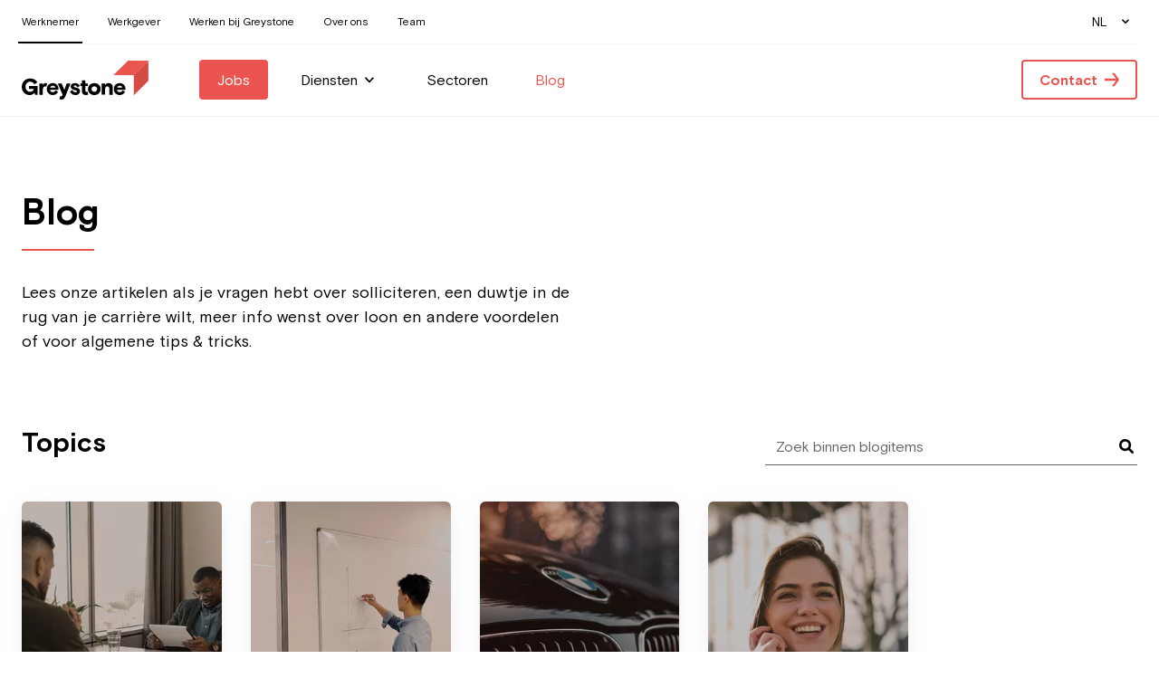

--- FILE ---
content_type: text/html; charset=UTF-8
request_url: https://greystonerecruitment.be/nl-be/werknemer/blog
body_size: 20275
content:



<!DOCTYPE html>
<!--[if IE 7]> <html class="no-js lt-ie8 lt-ie9 lt-ie10" lang="nl-BE"> <![endif]-->
<!--[if IE 8]> <html class="no-js lt-ie9 lt-ie10" lang="nl-BE"> <![endif]-->
<!--[if IE 9]> <html class="no-js lt-ie10" lang="nl-BE"> <![endif]-->
<!--[if gt IE 9]><!-->
	<html
	lang="nl-BE" class="no-js"> <!--<![endif]-->
	<head>
		<meta charset="utf-8"/>
		<meta http-equiv="content-type" content="text/html; charset=utf-8"/>
		<meta name="viewport" content="width=device-width, initial-scale=1">
		<link
		rel="home" href="https://greystonerecruitment.be/nl-be/werknemer/"/>

		<link rel="apple-touch-icon" sizes="180x180" href="/assets/favicon/apple-touch-icon.png">
<link rel="icon" type="image/png" sizes="32x32" href="/assets/favicon/favicon-32x32.png">
<link rel="icon" type="image/png" sizes="16x16" href="/assets/favicon/favicon-16x16.png">
<link rel="manifest" href="/assets/favicon/site.webmanifest">
<link rel="mask-icon" href="/assets/favicon/safari-pinned-tab.svg" color="#eb544f">
<meta name="msapplication-TileColor" content="#eb544f">
<meta name="theme-color" content="#ffffff">

		<script>
			(function (H) {H.className = H.className.replace(/\bno-js\b/, 'js')})(document.documentElement)
		</script>

				<link rel="stylesheet" href="/assets/css/main.css?id=c51d25115cbfa1232b95">
	<title>Blog - Greystone Recruitment</title>
<script>dataLayer = [];
(function(w,d,s,l,i){w[l]=w[l]||[];w[l].push({'gtm.start':
new Date().getTime(),event:'gtm.js'});var f=d.getElementsByTagName(s)[0],
j=d.createElement(s),dl=l!='dataLayer'?'&l='+l:'';j.async=true;j.src=
'https://www.googletagmanager.com/gtm.js?id='+i+dl;f.parentNode.insertBefore(j,f);
})(window,document,'script','dataLayer','GTM-WSWCP2T');
</script><meta name="generator" content="SEOmatic">
<meta name="description" content="Lees onze artikelen als je vragen hebt over solliciteren, een duwtje in de rug van je carrière wilt, meer info wenst over loon en andere voordelen of voor…">
<meta name="referrer" content="no-referrer-when-downgrade">
<meta name="robots" content="all">
<meta content="nl_BE" property="og:locale">
<meta content="en" property="og:locale:alternate">
<meta content="fr_BE" property="og:locale:alternate">
<meta content="Greystone Recruitment" property="og:site_name">
<meta content="website" property="og:type">
<meta content="https://greystonerecruitment.be/nl-be/werknemer/blog" property="og:url">
<meta content="Blog" property="og:title">
<meta content="Lees onze artikelen als je vragen hebt over solliciteren, een duwtje in de rug van je carrière wilt, meer info wenst over loon en andere voordelen of voor…" property="og:description">
<meta content="https://greystonerecruitment.be/uploads/general/Social/_1200x630_crop_center-center_82_none/greystone-og.jpg?mtime=1654777923" property="og:image">
<meta content="1200" property="og:image:width">
<meta content="630" property="og:image:height">
<meta content="Blog" property="og:image:alt">
<meta content="https://www.instagram.com/greystonebelgium/" property="og:see_also">
<meta content="https://www.linkedin.com/company/10678011/" property="og:see_also">
<meta content="https://www.facebook.com/greystonerecruitment/" property="og:see_also">
<meta name="twitter:card" content="summary_large_image">
<meta name="twitter:creator" content="@">
<meta name="twitter:title" content="Blog">
<meta name="twitter:description" content="Lees onze artikelen als je vragen hebt over solliciteren, een duwtje in de rug van je carrière wilt, meer info wenst over loon en andere voordelen of voor…">
<meta name="twitter:image" content="https://greystonerecruitment.be/uploads/general/Social/_800x418_crop_center-center_82_none/greystone-og.jpg?mtime=1654777923">
<meta name="twitter:image:width" content="800">
<meta name="twitter:image:height" content="418">
<meta name="twitter:image:alt" content="Blog">
<link href="https://greystonerecruitment.be/nl-be/werknemer/blog" rel="canonical">
<link href="https://greystonerecruitment.be/nl-be/werknemer" rel="home">
<link href="https://greystonerecruitment.be/en/employee/blog-overview" rel="alternate" hreflang="en">
<link href="https://greystonerecruitment.be/fr-be/travailleur/blog" rel="alternate" hreflang="fr-be">
<link href="https://greystonerecruitment.be/nl-be/werknemer/blog" rel="alternate" hreflang="x-default">
<link href="https://greystonerecruitment.be/nl-be/werknemer/blog" rel="alternate" hreflang="nl-be"></head>

	<body
		class="relative bg-white"><noscript><iframe src="https://www.googletagmanager.com/ns.html?id=GTM-WSWCP2T"
height="0" width="0" style="display:none;visibility:hidden"></iframe></noscript>

		
											
<div
    x-data="Navigation()"
    x-show="show"

    class="c-nav"
    :class="`${isOpen ? 'is-open' : ''}`"
    x-transition:enter="transition ease-out duration-300"
    x-transition:enter-start="transform -translate-y-full"
    x-transition:enter-end="transform translate-y-0"
    x-transition:leave="transition ease-in duration-300"
    x-transition:leave-start="transform translate-y-0"
    x-transition:leave-end="transform -translate-y-full"
>
    <nav class="" aria-hidden="false" aria-labelledby="nav-toggle" role="navigation">
        <div class="container c-nav__actions lg:hidden">
                        <div class="flex-shrink-0 z-20">
                <a href="https://greystonerecruitment.be/nl-be/werknemer/" class="c-nav__logo__link" aria-label="Employee - NL">
                    <svg class="c-nav__logo" width="100%" viewBox="0 0 466 143" fill="none" xmlns="http://www.w3.org/2000/svg">
<g clip-path="url(#clip0_57_5624)">
<path d="M49.3748 125.125L47.0236 118.018C43.0762 123.539 37.1134 126.296 29.2983 126.296C20.8147 126.296 13.7579 123.452 8.29725 117.762C2.8433 112.075 0.0697632 104.802 0.0697632 95.8532C0.0697632 87.0737 3.09604 79.8006 9.05881 74.0274C15.0216 68.2576 22.411 65.4142 31.1473 65.4142C42.9099 65.4142 52.8201 71.0178 57.2698 79.7142L46.854 87.24C42.9099 80.6354 37.5324 77.2898 30.8979 77.2898C26.0259 77.2898 21.9089 79.0491 18.6332 82.5609C15.3575 86.0727 13.678 90.5024 13.678 95.8532C13.678 101.207 15.2677 105.637 18.55 109.149C21.8257 112.661 25.6867 114.42 30.143 114.42C38.2009 114.42 43.5783 109.817 44.6758 103.545H26.864V93.3491H58.0247V125.125H49.3715V125.128L49.3748 125.125ZM90.9978 94.8522C89.907 94.5197 88.7298 94.3534 87.5558 94.3534C81.4235 94.3534 77.5625 99.0358 77.5625 106.312V125.125H64.9585V83.6517H77.5625V88.9194C80.1664 84.656 84.0274 82.4811 89.1521 82.4811C90.499 82.4811 91.8425 82.6473 93.0996 83.0664L90.9978 94.8522ZM104.57 98.6966H123.552C122.548 94.6028 118.936 92.1785 114.147 92.1785C109.528 92.1785 105.916 94.6028 104.57 98.6966ZM134.895 107.479H104.067C104.739 112.501 108.936 115.594 114.061 115.594C118.51 115.594 122.039 113.419 124.643 109.069L133.715 114.174C129.767 122.288 123.05 126.299 113.562 126.299C107.762 126.299 102.72 124.204 98.4405 120.113C94.2402 116.016 92.1385 110.745 92.1385 104.39C92.1385 97.9517 94.2402 92.684 98.4405 88.5868C102.637 84.4897 107.932 82.4811 114.397 82.4811C120.529 82.4811 125.398 84.4897 129.182 88.5004C132.96 92.4312 134.895 97.3664 134.895 103.223V107.479Z" fill="black"/>
<path d="M140.778 130.556C142.205 131.224 143.552 131.56 144.643 131.56C146.744 131.56 148.085 130.473 148.84 128.381L150.097 125.039L132.541 83.645H146.821L156.482 107.812L165.384 83.645H179.408L160.343 131.141C156.984 139.588 152.953 142.767 145.477 142.767C142.451 142.767 140.183 142.435 138.673 141.766L140.778 130.559V130.556ZM199.977 98.8662C209.97 100.958 214.167 104.886 214.167 112.159C214.167 116.256 212.571 119.601 209.378 122.278C206.272 124.955 202.159 126.289 197.117 126.289C187.626 126.289 180.905 121.942 177.127 113.329L186.784 107.39C189.056 113.163 192.581 116.089 197.283 116.089C200.559 116.089 202.578 114.836 202.578 112.83C202.578 110.403 200.306 109.149 194.596 108.058C185.943 106.389 179.977 101.873 179.977 94.7658C179.977 91.0012 181.487 87.9916 184.513 85.8166C187.619 83.5553 191.314 82.4711 195.764 82.4711C204.919 82.4711 209.794 85.7302 213.572 93.0897L204.5 98.3607C203.076 93.7615 199.714 91.3371 195.933 91.3371C192.657 91.3371 191.058 92.255 191.058 94.1805C191.071 96.2723 194.014 97.5293 199.977 98.8662ZM215.278 93.3458V83.645H221.327V72.4412H233.925V83.6484H242.578V93.3458H233.925V109.734C233.925 113.08 235.607 115.088 238.547 115.088C239.891 115.091 241.226 114.865 242.495 114.42L243.672 124.869C240.977 125.834 238.133 126.315 235.271 126.289C231.327 126.289 228.052 125.205 225.361 122.943C222.674 120.685 221.331 117.174 221.331 112.242V93.3491H215.278V93.3458ZM266.731 114.42C269.588 114.42 272.026 113.502 274.038 111.743C276.14 109.901 277.144 107.479 277.144 104.387C277.144 101.294 276.14 98.8662 274.038 97.1103C272.019 95.2746 269.588 94.3501 266.731 94.3501C263.958 94.3501 261.524 95.2713 259.508 97.1103C257.493 98.8729 256.485 101.291 256.485 104.387C256.485 107.479 257.493 109.907 259.512 111.743C261.502 113.501 264.076 114.455 266.731 114.42ZM289.911 104.387C289.911 111.324 287.643 116.678 283.11 120.522C278.57 124.37 273.117 126.296 266.731 126.296C260.433 126.296 254.972 124.367 250.436 120.522C245.99 116.678 243.718 111.324 243.718 104.387C243.718 97.4462 245.99 92.092 250.436 88.2476C254.972 84.3999 260.433 82.4778 266.731 82.4778C273.117 82.4778 278.577 84.4033 283.11 88.3308C287.649 92.092 289.911 97.4429 289.911 104.387ZM334.656 125.125H322.056V102.548C322.056 97.6125 319.621 94.3534 314.666 94.3534C309.625 94.3534 306.266 98.5303 306.266 105.138V125.122H293.669V83.645H306.266V89.5812C309.711 84.8156 314.164 82.4778 319.788 82.4778C329.113 82.4778 334.656 88.2476 334.656 96.8609V125.128V125.125ZM350.829 98.6966H369.811C368.807 94.6028 365.195 92.1785 360.403 92.1785C355.787 92.1785 352.176 94.6028 350.829 98.6966ZM381.151 107.479H350.327C350.998 112.501 355.199 115.594 360.32 115.594C364.776 115.594 368.301 113.419 370.902 109.069L379.974 114.174C376.027 122.288 369.309 126.299 359.818 126.299C354.021 126.299 348.98 124.204 344.696 120.113C340.499 116.016 338.398 110.745 338.398 104.39C338.398 97.9517 340.499 92.684 344.696 88.5869C348.897 84.4897 354.188 82.4811 360.656 82.4811C366.788 82.4811 371.657 84.4897 375.441 88.5004C379.219 92.4312 381.151 97.3664 381.151 103.223V107.479Z" fill="black"/>
<path d="M390.606 0L337.004 52.8867H412.046L465.651 0H390.606Z" fill="#EB544F"/>
<path d="M465.651 0L412.046 52.8867V126.927L465.651 74.0407V0Z" fill="#D44D45"/>
</g>
<defs>
<clipPath id="clip0_57_5624">
<rect width="465.581" height="143" fill="white" transform="translate(0.0697632)"/>
</clipPath>
</defs>
</svg>

                </a>
            </div>

                                        <button type="button" @click="toggle" class="relative z-30 c-nav__toggle" id="nav-toggle" aria-label="Menu" aria-expanded="false" aria-controls="menu">
                    <span></span>
                    <span></span>
                    <span></span>
                </button>
                    </div>

                <div class="c-nav__menu">
            <div class="container c-nav--partials">
                                                                        <div class="c-nav--meta md:w-full py-4 lg:py-0">
                        <div class="flex flex-col items-start lg:justify-between lg:items-center lg:flex-row lg:flex-nowrap ">
                            <div class="row flex flex-col lg:flex-row items-start flex-wrap lg:items-center lg:justify-end">
                                                                                                                                                                                            
                                           






                                                
            <a
                        target="_self"
                        href="https://greystonerecruitment.be/nl-be/werknemer/"
            title="Werknemer"
            class="block col font-normal c-nav__link is-active c-link w-auto items-center"
        >
                <span class="pointer-events-none mx-auto">Werknemer</span>
    
        </a>
                                                                                                                                                                                                                                    
                                           






                                                
            <a
                        target="_self"
                        href="https://greystonerecruitment.be/nl-be/werkgever/"
            title="Werkgever"
            class="block col font-normal c-nav__link c-link w-auto items-center"
        >
                <span class="pointer-events-none mx-auto">Werkgever</span>
    
        </a>
                                                                                                                                                                                                                                    
                                           






                                                
            <a
                        target="_self"
                        href="https://greystonerecruitment.be/nl-be/werken-bij-greystone/"
            title="Werken bij Greystone"
            class="block col font-normal c-nav__link c-link w-auto items-center"
        >
                <span class="pointer-events-none mx-auto">Werken bij Greystone</span>
    
        </a>
                                                                                                                                                                                                                                    
                                           






                                                
            <a
                        target="_self"
                        href="/nl-be/over-ons"
            title="Over ons"
            class="block col font-normal c-nav__link c-link w-auto items-center"
        >
                <span class="pointer-events-none mx-auto">Over ons</span>
    
        </a>
                                                                                                                                                                                                                                    
                                           






                                                
            <a
                        target="_self"
                        href="/nl-be/team"
            title="Team"
            class="block col font-normal c-nav__link c-link w-auto items-center"
        >
                <span class="pointer-events-none mx-auto">Team</span>
    
        </a>
                                                                                                    </div>
                            <div class="relative -ml-2 mt-2 lg:ml-4 my-4 lg:my-0">
                                                                    
<div x-data="{ isOpen: false }" class="c-nav__dropdown" :class="`${isOpen ? 'is-open' : ''}`" @click="isOpen = !isOpen" @click.away="isOpen = false">
    <div class="mr-2 p-2">
        NL
    </div>

    <div class="c-nav__dropdown__icon">
        <svg class="c-icon w-2 h-4" width="10" height="8" viewBox="0 0 10 8" fill="none" xmlns="http://www.w3.org/2000/svg">
<path d="M9.375 1.21395L4.95625 5.63269L0.4925 1.16894" stroke="black" stroke-width="2"/>
</svg>

    </div>

    <div class="c-nav__dropdown__list">
                                                                
                                                                                                    <a class="c-nav__dropdown__list__item" href="https://greystonerecruitment.be/fr-be/travailleur/blog">
                    FR
                </a>
                                                                            
                                                                                                    <a class="c-nav__dropdown__list__item" href="https://greystonerecruitment.be/en/employee/blog-overview">
                    EN
                </a>
                                                                                                                                                                                                                                                                                                                        </div>
</div>
                                                            </div>
                        </div>
                    </div>
                
                                <div class="flex w-full flex-col lg:items-center  lg:flex-row">

                                        <div class="hidden lg:block flex-shrink-0 lg:mr-14">
                        <a href="https://greystonerecruitment.be/nl-be/werknemer/" class="c-nav__logo__link" aria-label="Employee - NL">
                            <svg class="c-nav__logo" width="100%" viewBox="0 0 466 143" fill="none" xmlns="http://www.w3.org/2000/svg">
<g clip-path="url(#clip0_57_5624)">
<path d="M49.3748 125.125L47.0236 118.018C43.0762 123.539 37.1134 126.296 29.2983 126.296C20.8147 126.296 13.7579 123.452 8.29725 117.762C2.8433 112.075 0.0697632 104.802 0.0697632 95.8532C0.0697632 87.0737 3.09604 79.8006 9.05881 74.0274C15.0216 68.2576 22.411 65.4142 31.1473 65.4142C42.9099 65.4142 52.8201 71.0178 57.2698 79.7142L46.854 87.24C42.9099 80.6354 37.5324 77.2898 30.8979 77.2898C26.0259 77.2898 21.9089 79.0491 18.6332 82.5609C15.3575 86.0727 13.678 90.5024 13.678 95.8532C13.678 101.207 15.2677 105.637 18.55 109.149C21.8257 112.661 25.6867 114.42 30.143 114.42C38.2009 114.42 43.5783 109.817 44.6758 103.545H26.864V93.3491H58.0247V125.125H49.3715V125.128L49.3748 125.125ZM90.9978 94.8522C89.907 94.5197 88.7298 94.3534 87.5558 94.3534C81.4235 94.3534 77.5625 99.0358 77.5625 106.312V125.125H64.9585V83.6517H77.5625V88.9194C80.1664 84.656 84.0274 82.4811 89.1521 82.4811C90.499 82.4811 91.8425 82.6473 93.0996 83.0664L90.9978 94.8522ZM104.57 98.6966H123.552C122.548 94.6028 118.936 92.1785 114.147 92.1785C109.528 92.1785 105.916 94.6028 104.57 98.6966ZM134.895 107.479H104.067C104.739 112.501 108.936 115.594 114.061 115.594C118.51 115.594 122.039 113.419 124.643 109.069L133.715 114.174C129.767 122.288 123.05 126.299 113.562 126.299C107.762 126.299 102.72 124.204 98.4405 120.113C94.2402 116.016 92.1385 110.745 92.1385 104.39C92.1385 97.9517 94.2402 92.684 98.4405 88.5868C102.637 84.4897 107.932 82.4811 114.397 82.4811C120.529 82.4811 125.398 84.4897 129.182 88.5004C132.96 92.4312 134.895 97.3664 134.895 103.223V107.479Z" fill="black"/>
<path d="M140.778 130.556C142.205 131.224 143.552 131.56 144.643 131.56C146.744 131.56 148.085 130.473 148.84 128.381L150.097 125.039L132.541 83.645H146.821L156.482 107.812L165.384 83.645H179.408L160.343 131.141C156.984 139.588 152.953 142.767 145.477 142.767C142.451 142.767 140.183 142.435 138.673 141.766L140.778 130.559V130.556ZM199.977 98.8662C209.97 100.958 214.167 104.886 214.167 112.159C214.167 116.256 212.571 119.601 209.378 122.278C206.272 124.955 202.159 126.289 197.117 126.289C187.626 126.289 180.905 121.942 177.127 113.329L186.784 107.39C189.056 113.163 192.581 116.089 197.283 116.089C200.559 116.089 202.578 114.836 202.578 112.83C202.578 110.403 200.306 109.149 194.596 108.058C185.943 106.389 179.977 101.873 179.977 94.7658C179.977 91.0012 181.487 87.9916 184.513 85.8166C187.619 83.5553 191.314 82.4711 195.764 82.4711C204.919 82.4711 209.794 85.7302 213.572 93.0897L204.5 98.3607C203.076 93.7615 199.714 91.3371 195.933 91.3371C192.657 91.3371 191.058 92.255 191.058 94.1805C191.071 96.2723 194.014 97.5293 199.977 98.8662ZM215.278 93.3458V83.645H221.327V72.4412H233.925V83.6484H242.578V93.3458H233.925V109.734C233.925 113.08 235.607 115.088 238.547 115.088C239.891 115.091 241.226 114.865 242.495 114.42L243.672 124.869C240.977 125.834 238.133 126.315 235.271 126.289C231.327 126.289 228.052 125.205 225.361 122.943C222.674 120.685 221.331 117.174 221.331 112.242V93.3491H215.278V93.3458ZM266.731 114.42C269.588 114.42 272.026 113.502 274.038 111.743C276.14 109.901 277.144 107.479 277.144 104.387C277.144 101.294 276.14 98.8662 274.038 97.1103C272.019 95.2746 269.588 94.3501 266.731 94.3501C263.958 94.3501 261.524 95.2713 259.508 97.1103C257.493 98.8729 256.485 101.291 256.485 104.387C256.485 107.479 257.493 109.907 259.512 111.743C261.502 113.501 264.076 114.455 266.731 114.42ZM289.911 104.387C289.911 111.324 287.643 116.678 283.11 120.522C278.57 124.37 273.117 126.296 266.731 126.296C260.433 126.296 254.972 124.367 250.436 120.522C245.99 116.678 243.718 111.324 243.718 104.387C243.718 97.4462 245.99 92.092 250.436 88.2476C254.972 84.3999 260.433 82.4778 266.731 82.4778C273.117 82.4778 278.577 84.4033 283.11 88.3308C287.649 92.092 289.911 97.4429 289.911 104.387ZM334.656 125.125H322.056V102.548C322.056 97.6125 319.621 94.3534 314.666 94.3534C309.625 94.3534 306.266 98.5303 306.266 105.138V125.122H293.669V83.645H306.266V89.5812C309.711 84.8156 314.164 82.4778 319.788 82.4778C329.113 82.4778 334.656 88.2476 334.656 96.8609V125.128V125.125ZM350.829 98.6966H369.811C368.807 94.6028 365.195 92.1785 360.403 92.1785C355.787 92.1785 352.176 94.6028 350.829 98.6966ZM381.151 107.479H350.327C350.998 112.501 355.199 115.594 360.32 115.594C364.776 115.594 368.301 113.419 370.902 109.069L379.974 114.174C376.027 122.288 369.309 126.299 359.818 126.299C354.021 126.299 348.98 124.204 344.696 120.113C340.499 116.016 338.398 110.745 338.398 104.39C338.398 97.9517 340.499 92.684 344.696 88.5869C348.897 84.4897 354.188 82.4811 360.656 82.4811C366.788 82.4811 371.657 84.4897 375.441 88.5004C379.219 92.4312 381.151 97.3664 381.151 103.223V107.479Z" fill="black"/>
<path d="M390.606 0L337.004 52.8867H412.046L465.651 0H390.606Z" fill="#EB544F"/>
<path d="M465.651 0L412.046 52.8867V126.927L465.651 74.0407V0Z" fill="#D44D45"/>
</g>
<defs>
<clipPath id="clip0_57_5624">
<rect width="465.581" height="143" fill="white" transform="translate(0.0697632)"/>
</clipPath>
</defs>
</svg>

                        </a>
                    </div>

                                        <div class="flex flex-col items-start flex-grow w-auto lg:w-auto lg:flex-wrap lg:items-center lg:flex-row space-y-3 lg:space-y-0 lg:space-x-5 pt-4 lg:pt-0">
                                                                                <div class="">
                                   
            
      




                                                
            <a
                        target="_self"
                        href="https://greystonerecruitment.be/nl-be/werknemer/jobs"
            title="Jobs"
            class=" c-button--nav c-button--primary c-button w-auto items-center"
        >
                <span class="pointer-events-none mx-auto">Jobs</span>
    
        </a>
                                </div>
                                                                                <div class="">
                                            
                                 
   




                                                
            
        <button
                        title="Diensten"
            data-subnav-id="337"
            class="js-subnav-toggle | has-dropdown c-link--nav c-link w-auto items-center has-icon"
        >
                <span class="pointer-events-none mx-auto">Diensten</span>
            <span class="flex-shrink-0 pointer-events-none flex flex-col justify-center w-4 h-full ml-2 text-current ">
            <svg width="100%" viewBox="0 0 12 8" fill="none" xmlns="http://www.w3.org/2000/svg">
<path d="M11.25 0.856734L5.9475 6.15923L0.591001 0.802734" stroke="currentColor" stroke-opacity="inherit" stroke-width="2"/>
</svg>

        </span>
    
        </button>

        
<div class="c-subnav"
     aria-hidden="false"
     id="337"    x-data="Subnav({&quot;id&quot;:337})"
    x-show="show == '337'"
    x-cloak
>
    <div class="hidden lg:block fixed top-0 left-0 z-10 bg-transparent h-full w-full pointer-events-auto" @click="closeAll" x-ref="close_primary"></div>

    <div class="relative z-20 h-full w-full flex items-center justify-center bg-white text-black lg:shadow-md">
        <div class="lg:container">
            <div class="row justify-center">
                <div class="col w-full">
                    <div class="lg:py-10">
                                           <h3 class="hidden lg:block uppercase text-sm text-gray-400 font-bold mb-6">Diensten</h3>

<ul class="pt-4 lg:pt-0 row flex items-stretch justify-start">
                <li class="col w-full  lg:w-1/4 mb-4">
            

            
        
        
                    <a
            href="https://greystonerecruitment.be/nl-be/werknemer/services/vast-dienstverband"
            title="Vast dienstverband"
            class="flex flex-row items-center lg:flex-start lg:flex-col lg:items-start h-full w-full bg-white lg:hover:shadow-md rounded-md overflow-hidden"
        >
                            <div class="block w-16 h-16 flex-shrink-0 md:w-20 md:h-20 lg:h-auto lg:w-full mr-4 lg:mr-0 rounded-md lg:rounded-none overflow-hidden">
                    
                
        
                                                
                
                 
                
        
        <img class="w-full h-full object-cover object-center lg:h-auto" alt="Onze diensten 1 scaled 1120x1120 c default" src="/uploads/resized/general/34849/onze-diensten-1-scaled-1120x1120-c-default_c16b6c7feb5dcbab0883691cd0c706fe.webp"
                            srcset="/uploads/resized/general/34849/onze-diensten-1-scaled-1120x1120-c-default_20fe1d4c31bbe34e88d144f757fdf9a5.webp 64w, /uploads/resized/general/34849/onze-diensten-1-scaled-1120x1120-c-default_7d3a7187d4defac3c87a7e0226f3fd4b.webp 80w, /uploads/resized/general/34849/onze-diensten-1-scaled-1120x1120-c-default_7c621ab1a5ce8df76e402a7ef6c15146.webp 300w, /uploads/resized/general/34849/onze-diensten-1-scaled-1120x1120-c-default_c16b6c7feb5dcbab0883691cd0c706fe.webp 600w" sizes="300px"
                >
    
                    </div>
                        
            <div class="space-y-2 lg:space-y-4 md:p-1 lg:p-4">
                <h4 class="font-bold text-sm">Vast dienstverband</h4>
                                    <div class="hidden md:block prose text-sm text-left">
                        <p>Jij zoekt een nieuwe vaste job? Wij matchen jou aan de juiste vacature bij het juiste bedrijf.</p>
                    </div>
                            </div>
        </a>
    
        
            </li>
            <li class="col w-full  lg:w-1/4 mb-4">
            

            
        
        
                    <a
            href="https://greystonerecruitment.be/nl-be/werknemer/services/freelancer"
            title="Freelance"
            class="flex flex-row items-center lg:flex-start lg:flex-col lg:items-start h-full w-full bg-white lg:hover:shadow-md rounded-md overflow-hidden"
        >
                            <div class="block w-16 h-16 flex-shrink-0 md:w-20 md:h-20 lg:h-auto lg:w-full mr-4 lg:mr-0 rounded-md lg:rounded-none overflow-hidden">
                    
                
        
                                                
                
                 
                
        
        <img class="w-full h-full object-cover object-center lg:h-auto" alt="Onze diensten 3 scaled 1120x1120 c default" src="/uploads/resized/general/33917/onze-diensten-3_c16b6c7feb5dcbab0883691cd0c706fe.webp"
                            srcset="/uploads/resized/general/33917/onze-diensten-3_20fe1d4c31bbe34e88d144f757fdf9a5.webp 64w, /uploads/resized/general/33917/onze-diensten-3_7d3a7187d4defac3c87a7e0226f3fd4b.webp 80w, /uploads/resized/general/33917/onze-diensten-3_7c621ab1a5ce8df76e402a7ef6c15146.webp 300w, /uploads/resized/general/33917/onze-diensten-3_c16b6c7feb5dcbab0883691cd0c706fe.webp 600w" sizes="300px"
                >
    
                    </div>
                        
            <div class="space-y-2 lg:space-y-4 md:p-1 lg:p-4">
                <h4 class="font-bold text-sm">Freelance</h4>
                                    <div class="hidden md:block prose text-sm text-left">
                        <p>Jij concentreert je op je talent, wij op jouw nieuwe freelance opdracht bij een topbedrijf!</p>
                    </div>
                            </div>
        </a>
    
        
            </li>
    </ul>                                </div>
                </div>
            </div>
        </div>
    </div>
</div>
                                </div>
                                                                                <div class="">
                                   
            
      




                                                
            <a
                        target="_self"
                        href="https://greystonerecruitment.be/nl-be/werknemer/sectoren"
            title="Sectoren"
            class=" c-link--nav c-link w-auto items-center"
        >
                <span class="pointer-events-none mx-auto">Sectoren</span>
    
        </a>
                                </div>
                                                                                <div class="">
                                   
            
      




                                                
            <a
                        target="_self"
                        href="https://greystonerecruitment.be/nl-be/werknemer/blog"
            title="Blog"
            class=" c-link--nav is-active c-link w-auto items-center"
        >
                <span class="pointer-events-none mx-auto">Blog</span>
    
        </a>
                                </div>
                                            </div>

                                                                <div class="mt-3 mb-6 lg:my-0 ">
                                                            <div class="lg:pl-10">
                                       
            
      




                                                
            <a
                        target="_self"
                        href="https://greystonerecruitment.be/nl-be/werknemer/contact"
            title="Contact"
            class="c-button--ghost c-button--nav c-button--primary c-button w-auto items-center has-icon"
        >
                <span class="pointer-events-none mx-auto">Contact</span>
            <span class="flex-shrink-0 pointer-events-none flex flex-col justify-center w-4 h-full ml-2 text-current ">
            <svg width="100%" viewBox="0 0 16 16" fill="none" xmlns="http://www.w3.org/2000/svg">
	<path d="M16.067 7.9998L10.897 15.1578H8.113L12.488 9.1928H0V6.8068H12.488L8.113 0.841797H10.897L16.067 7.9998Z" fill="currentColor"/>
</svg>

        </span>
    
        </a>
                                    </div>
                                                    </div>
                                    </div>
            </div>
                                        
                <div class="lg:hidden bg-black text-white py-4">
                    <div class="container">
                        <div class="flex flex-nowrap justify-center w-full items-center">
                                                                                            <div class="mx-2">
                                    <a class="block p-2 text-white w-10 h-10 hover:text-gray-300 transition-colors" target="_blank" rel="noreferrer noopener" title="Linkedin" href="https://www.linkedin.com/company/greystone-belgium/">
                                        <svg width="100%" viewBox="0 0 24 24" fill="none" xmlns="http://www.w3.org/2000/svg"><path d="M21.429 1.5H2.567C1.702 1.5 1 2.18 1 3.014v17.972c0 .834.702 1.514 1.567 1.514h18.862c.864 0 1.571-.68 1.571-1.514V3.014c0-.834-.707-1.514-1.571-1.514zm-13.78 18H4.39V9.478h3.265V19.5h-.005zM6.02 8.11c-1.046 0-1.89-.812-1.89-1.805 0-.994.844-1.805 1.89-1.805 1.04 0 1.89.81 1.89 1.805 0 .998-.844 1.804-1.89 1.804zM19.872 19.5h-3.26v-4.875c0-1.162-.025-2.658-1.695-2.658-1.7 0-1.96 1.266-1.96 2.574V19.5h-3.26V9.478h3.128v1.369h.044c.437-.788 1.503-1.617 3.089-1.617 3.3 0 3.914 2.076 3.914 4.776V19.5z" fill="currentColor"></path></svg>
                                    </a>
                                </div>
                                                                                            <div class="mx-2">
                                    <a class="block p-2 text-white w-10 h-10 hover:text-gray-300 transition-colors" target="_blank" rel="noreferrer noopener" title="Facebook" href="https://www.facebook.com/greystonerecruitment/">
                                        <svg width="100%" xmlns="http://www.w3.org/2000/svg" viewBox="0 0 30 30"><path fill="currentColor" fill-rule="evenodd" d="M27.9.5H2.1C1.2163444.5.5 1.2163444.5 2.1v25.8c0 .8836556.7163444 1.6 1.6 1.6H16V18.285h-3.775v-4.39H16v-3.23c0-3.745 2.29-5.785 5.63-5.785a32.1000003 32.1000003 0 013.37.17v3.915h-2.3c-1.82 0-2.175.86-2.175 2.13v2.795h4.35l-.565 4.39H20.5V29.5h7.4c.8836556 0 1.6-.7163444 1.6-1.6V2.1c0-.8836556-.7163444-1.6-1.6-1.6z"/></svg>
                                    </a>
                                </div>
                                                                                            <div class="mx-2">
                                    <a class="block p-2 text-white w-10 h-10 hover:text-gray-300 transition-colors" target="_blank" rel="noreferrer noopener" title="Instagram" href="https://www.instagram.com/greystonebelgium/">
                                        <svg width="100%" viewBox="0 0 24 24" fill="none" xmlns="http://www.w3.org/2000/svg"><path d="M12.009 6.608c-3.124 0-5.643 2.404-5.643 5.386 0 2.981 2.52 5.386 5.643 5.386 3.123 0 5.642-2.405 5.642-5.386 0-2.982-2.52-5.386-5.642-5.386zm0 8.887c-2.019 0-3.669-1.57-3.669-3.501 0-1.931 1.645-3.502 3.669-3.502 2.023 0 3.668 1.57 3.668 3.502 0 1.931-1.65 3.501-3.668 3.501zm7.189-9.107c0 .698-.59 1.256-1.316 1.256-.732 0-1.316-.563-1.316-1.256 0-.694.589-1.257 1.316-1.257.727 0 1.316.563 1.316 1.256zm3.737 1.274c-.083-1.682-.486-3.173-1.778-4.401-1.286-1.228-2.848-1.613-4.61-1.697-1.818-.098-7.264-.098-9.08 0-1.759.08-3.32.464-4.612 1.692-1.292 1.228-1.69 2.719-1.778 4.402-.103 1.734-.103 6.933 0 8.667.084 1.683.486 3.173 1.778 4.402 1.292 1.228 2.848 1.612 4.611 1.696 1.817.099 7.263.099 9.08 0 1.763-.08 3.325-.464 4.611-1.696 1.287-1.229 1.69-2.72 1.778-4.402.103-1.734.103-6.928 0-8.662zm-2.347 10.524c-.383.919-1.125 1.627-2.092 1.997-1.449.548-4.886.422-6.487.422s-5.044.122-6.487-.422a3.634 3.634 0 01-2.092-1.997c-.575-1.383-.442-4.664-.442-6.192 0-1.528-.128-4.814.442-6.192.383-.92 1.124-1.627 2.092-1.997 1.448-.549 4.886-.422 6.487-.422 1.6 0 5.043-.122 6.487.422a3.634 3.634 0 012.092 1.997c.574 1.382.442 4.664.442 6.192 0 1.528.132 4.814-.442 6.192z" fill="currentColor"></path></svg>
                                    </a>
                                </div>
                                                    </div>
                    </div>
                </div>
                    </div>
    </nav>
</div>
					
				
		<main role="main" class="flex-grow flex flex-col">
						<div class="c-browser-warning">
    <p>It looks like you're using an outdated browser. Using an outdated browser makes your computer unsafe, and websites may be difficult to read or navigate. Update your browser to fix these problems.</p>
<p><a href="https://browsehappy.com/?locale=en" target="_blank" rel="noreferrer noopener">Upgrade your browser</a></p>
</div>

			  <div data-page="container" data-page-namespace="blog">
          


<div class="bg-white pb-20 border-t border-gray-200 overflow-hidden w-screen">
    <div class="container">
        <div class="w-full flex flex-col md:items-start md:justify-start md:text-left">
                        <div class="w-full flex flex-col md:items-start md:justify-start md:text-left">
                                    <h1 class="c-hero__title pt-10 md:pt-20 mb-0">Blog</h1>
                                            <span class="bg-primary w-20 h-0.5 mt-4 mb-8"></span>
                                                                        <div class="prose md:text-left md:text-lg md:w-10/12 lg:w-6/12"><p>Lees onze artikelen als je vragen hebt over solliciteren, een duwtje in de rug van je carrière wilt, meer info wenst over loon en andere voordelen of voor algemene tips &amp; tricks.</p></div>
                                
            </div>

                                                
                                                                    </div>
    </div>
</div>
<div class="container overflow-hidden pb-10 md:pb-20">
    <div class="pb-10 flex items-baseline flex-col-reverse md:flex-row md:justify-between">
    <h2 class="text-black text-3xl font-bold pr-6">
              Topics
          </h2>
    <form 
  action=""
  autocomplete="off"
  class="relative w-full mb-8 md:mb-0 md:w-6/12 lg:w-4/12"
  x-data="{ searchQuery : '' }"
>
  <input
    aria-label="Search"
    type="search"
    name="q"
    placeholder="Zoek binnen blogitems"
    class="w-full pr-12 c-input--blog-search"
    x-model="searchQuery"
    @keydown.enter.stop="console.log(searchQuery)"
    x-ref="searchField"
  >
  <template x-if="searchQuery">
    <a href="?q=" @click.prevent="searchQuery= ''; $refs.searchField.focus();" class="absolute right-0 bottom-0 h-full w-3 mr-8">
      <span class="flex flex-col justify-center w-3 h-full text-gray-300 hover:text-gray-400 transition-colors">
        <svg width="100%" viewBox="0 0 16 16" fill="none" xmlns="http://www.w3.org/2000/svg">
<path fill-rule="evenodd" clip-rule="evenodd" d="M8 6.6087L14.6087 0L16 1.3913L9.3913 8L16 14.6087L14.6087 16L8 9.3913L1.3913 16L0 14.6087L6.6087 8L0 1.3913L1.3913 0L8 6.6087Z" fill="currentColor"/>
</svg>

      </span>
    </a>
  </template>
  <button type="submit" class="absolute right-0 bottom-0 h-full w-4 mr-1">
    <span class="flex flex-col justify-center w-4 h-full text-black hover:text-gray-400 transition-colors">
      <svg width="100%" viewBox="0 0 16 16" fill="none" xmlns="http://www.w3.org/2000/svg">
	<g clip-path="url(#clip0_122_1887)">
		<path d="M6.60305 13.21C7.96005 13.21 9.20705 12.8 10.248 12.111L13.763 15.609C14.023 15.869 14.359 15.999 14.693 15.999C14.9514 15.9984 15.2037 15.9215 15.4185 15.778C15.6333 15.6345 15.8009 15.4307 15.9002 15.1922C15.9996 14.9538 16.0263 14.6913 15.9769 14.4377C15.9276 14.1842 15.8045 13.9508 15.623 13.767L12.089 10.251C12.8121 9.17277 13.1946 7.90221 13.187 6.604C13.206 2.958 10.248 0 6.60305 0C4.85129 2.61032e-08 3.17128 0.695882 1.93261 1.93456C0.693929 3.17324 -0.00195312 4.85325 -0.00195312 6.605C-0.00195312 8.35676 0.693929 10.0368 1.93261 11.2754C3.17128 12.5141 4.85129 13.21 6.60305 13.21ZM6.60305 2.604C7.66333 2.60559 8.67972 3.02756 9.42937 3.77739C10.179 4.52722 10.6007 5.54371 10.602 6.604C10.602 8.8 8.79705 10.604 6.60205 10.604C5.54193 10.6021 4.5258 10.1801 3.77637 9.43026C3.02695 8.68046 2.60537 7.66411 2.60405 6.604C2.60405 4.39 4.38905 2.604 6.60305 2.604Z" fill="currentColor"/>
	</g>
	<defs>
		<clipPath id="clip0_122_1887">
			<rect width="16" height="16" fill="white"/>
		</clipPath>
	</defs>
</svg>

    </span>
  </button>
</form>  </div>
    <div class="row">
                        <div class="col w-full xxs:w-1/2 md:w-1/3 lg:w-1/4 xl:w-1/5 mb-6">
          
      
  <a href="https://greystonerecruitment.be/nl-be/werknemer/blog/solliciteren" title="Solliciteren" class="block group w-full">
    <div class="flex flex-col">
                      <div class="mb-5">          
          <div class="w-full rounded-md overflow-hidden shadow-md group-hover:shadow-none">
            
                
        
                                                
                
                 
                
        
        <img class="w-full group-hover:scale-105 transform-gpu transition-all" alt="Categorie solliciteren 2" src="/uploads/resized/general/151645/Categorie-solliciteren-2_dd1fff71c9cb7de804b59fd5d4938ff4.webp"
                            srcset="/uploads/resized/general/151645/Categorie-solliciteren-2_037cc1683585f64d9087579e50e37594.webp 80w, /uploads/resized/general/151645/Categorie-solliciteren-2_390f3ae18358bbcbf52ad3e9f54d9fd2.webp 140w, /uploads/resized/general/151645/Categorie-solliciteren-2_47a750b0fcbaaaa43caca76ba004f682.webp 160w, /uploads/resized/general/151645/Categorie-solliciteren-2_dd1fff71c9cb7de804b59fd5d4938ff4.webp 280w" sizes="(min-width: 1280px) 20vw, (min-width: 1024px) 25vw, (min-width: 768px) 33.33vw, (min-width: 400px) 50vw, 100vw"
                >
    
              </div>
        </div>
            <header class="w-full flex items-baseline justify-between">
        <h3 class="text-sm sm:text-base font-bold text-black pr-4">
          Solliciteren
        </h3>          
        <span class="flex-shrink-0 flex flex-col justify-center w-4 h-full text-primary -rotate-45 pointer-events-none group-hover:rotate-0 transition">
          <svg width="100%" viewBox="0 0 16 16" fill="none" xmlns="http://www.w3.org/2000/svg">
	<path d="M16.067 7.9998L10.897 15.1578H8.113L12.488 9.1928H0V6.8068H12.488L8.113 0.841797H10.897L16.067 7.9998Z" fill="currentColor"/>
</svg>

        </span>
      </header>
    </div>
  </a>
        </div>
                              <div class="col w-full xxs:w-1/2 md:w-1/3 lg:w-1/4 xl:w-1/5 mb-6">
          
      
  <a href="https://greystonerecruitment.be/nl-be/werknemer/blog/tips-tricks" title="Tips &amp; Tricks" class="block group w-full">
    <div class="flex flex-col">
                      <div class="mb-5">          
          <div class="w-full rounded-md overflow-hidden shadow-md group-hover:shadow-none">
            
                
        
                                                
                
                 
                
        
        <img class="w-full group-hover:scale-105 transform-gpu transition-all" alt="Tips and tricks" src="/uploads/resized/general/151649/tips-and-tricks_bf7184ac2d05ef6a8c1df8d08a8baeca.webp"
                            srcset="/uploads/resized/general/151649/tips-and-tricks_f66772ba8e4ab52a330d8575c3f017d9.webp 80w, /uploads/resized/general/151649/tips-and-tricks_dc749719fd2a17e370a3c743e1078bc3.webp 140w, /uploads/resized/general/151649/tips-and-tricks_ea23de646b3fe130c8ba0304ff8f7d53.webp 160w, /uploads/resized/general/151649/tips-and-tricks_bf7184ac2d05ef6a8c1df8d08a8baeca.webp 280w" sizes="(min-width: 1280px) 20vw, (min-width: 1024px) 25vw, (min-width: 768px) 33.33vw, (min-width: 400px) 50vw, 100vw"
                >
    
              </div>
        </div>
            <header class="w-full flex items-baseline justify-between">
        <h3 class="text-sm sm:text-base font-bold text-black pr-4">
          Tips &amp; Tricks
        </h3>          
        <span class="flex-shrink-0 flex flex-col justify-center w-4 h-full text-primary -rotate-45 pointer-events-none group-hover:rotate-0 transition">
          <svg width="100%" viewBox="0 0 16 16" fill="none" xmlns="http://www.w3.org/2000/svg">
	<path d="M16.067 7.9998L10.897 15.1578H8.113L12.488 9.1928H0V6.8068H12.488L8.113 0.841797H10.897L16.067 7.9998Z" fill="currentColor"/>
</svg>

        </span>
      </header>
    </div>
  </a>
        </div>
                              <div class="col w-full xxs:w-1/2 md:w-1/3 lg:w-1/4 xl:w-1/5 mb-6">
          
      
  <a href="https://greystonerecruitment.be/nl-be/werknemer/blog/loon-voordelen" title="Loon &amp; Voordelen" class="block group w-full">
    <div class="flex flex-col">
                      <div class="mb-5">          
          <div class="w-full rounded-md overflow-hidden shadow-md group-hover:shadow-none">
            
                
        
                                                
                
                 
                
        
        <img class="w-full group-hover:scale-105 transform-gpu transition-all" alt="Categorie loon en voordelen" src="/uploads/resized/general/151651/Categorie-loon-en-voordelen_b53e8dc4a84add5e5267324bef405151.webp"
                            srcset="/uploads/resized/general/151651/Categorie-loon-en-voordelen_0c6fb06dd924f1f4a4a5a26daeb894d7.webp 80w, /uploads/resized/general/151651/Categorie-loon-en-voordelen_9523b032c4a39a8dbb94e2aca48d255a.webp 140w, /uploads/resized/general/151651/Categorie-loon-en-voordelen_eb12b2c94957ee5c815d031d50fc1643.webp 160w, /uploads/resized/general/151651/Categorie-loon-en-voordelen_b53e8dc4a84add5e5267324bef405151.webp 280w" sizes="(min-width: 1280px) 20vw, (min-width: 1024px) 25vw, (min-width: 768px) 33.33vw, (min-width: 400px) 50vw, 100vw"
                >
    
              </div>
        </div>
            <header class="w-full flex items-baseline justify-between">
        <h3 class="text-sm sm:text-base font-bold text-black pr-4">
          Loon &amp; Voordelen
        </h3>          
        <span class="flex-shrink-0 flex flex-col justify-center w-4 h-full text-primary -rotate-45 pointer-events-none group-hover:rotate-0 transition">
          <svg width="100%" viewBox="0 0 16 16" fill="none" xmlns="http://www.w3.org/2000/svg">
	<path d="M16.067 7.9998L10.897 15.1578H8.113L12.488 9.1928H0V6.8068H12.488L8.113 0.841797H10.897L16.067 7.9998Z" fill="currentColor"/>
</svg>

        </span>
      </header>
    </div>
  </a>
        </div>
                              <div class="col w-full xxs:w-1/2 md:w-1/3 lg:w-1/4 xl:w-1/5 mb-6">
          
      
  <a href="https://greystonerecruitment.be/nl-be/werknemer/blog/carrière" title="Carrière" class="block group w-full">
    <div class="flex flex-col">
                      <div class="mb-5">          
          <div class="w-full rounded-md overflow-hidden shadow-md group-hover:shadow-none">
            
                
        
                                                
                
                 
                
        
        <img class="w-full group-hover:scale-105 transform-gpu transition-all" alt="Categorie carriere" src="/uploads/resized/general/151644/Categorie-carriere_67680fad3758ae445acebf7e13cce518.webp"
                            srcset="/uploads/resized/general/151644/Categorie-carriere_649b639cd73b03e0b4ed672d9c2dda44.webp 80w, /uploads/resized/general/151644/Categorie-carriere_6c806cc9ca0616628f15a06db2617e40.webp 140w, /uploads/resized/general/151644/Categorie-carriere_6b0350cdd7d2e35f1fb63dadce519fc2.webp 160w, /uploads/resized/general/151644/Categorie-carriere_67680fad3758ae445acebf7e13cce518.webp 280w" sizes="(min-width: 1280px) 20vw, (min-width: 1024px) 25vw, (min-width: 768px) 33.33vw, (min-width: 400px) 50vw, 100vw"
                >
    
              </div>
        </div>
            <header class="w-full flex items-baseline justify-between">
        <h3 class="text-sm sm:text-base font-bold text-black pr-4">
          Carrière
        </h3>          
        <span class="flex-shrink-0 flex flex-col justify-center w-4 h-full text-primary -rotate-45 pointer-events-none group-hover:rotate-0 transition">
          <svg width="100%" viewBox="0 0 16 16" fill="none" xmlns="http://www.w3.org/2000/svg">
	<path d="M16.067 7.9998L10.897 15.1578H8.113L12.488 9.1928H0V6.8068H12.488L8.113 0.841797H10.897L16.067 7.9998Z" fill="currentColor"/>
</svg>

        </span>
      </header>
    </div>
  </a>
        </div>
            </div>
    <div 
    x-data="PopularArticles()"
    data-site-id="10"
    class="pt-10 md:pt-20 row row-xl flex items-baseline flex-col md:flex-row md:items-stretch md:justify-between"
    :class="isLoading ? '' : 'md:divide-x divide-gray-200'"
  >
    <div class="col w-full md:w-6/12 lg:w-8/12">
      <h2 class="h-8 mb-10 text-black text-3xl font-bold pr-6">Recent</h2>
      <div class="row -mb-6">
                  <div class="col w-full sm:w-1/2 md:w-full lg:w-1/2 mb-6">
            
        
   
    
  <a href="https://greystonerecruitment.be/nl-be/werknemer/blog/carrière/hoe-word-je-relatiebeheerder" title="Lees artikel" class="flex flex-col justify-start group w-full h-full">

            <header class="mb-2">
                                  <div class="w-full ratio ratio-blogpreview rounded-md overflow-hidden shadow-md relative">
              
                
        
                                                
                
                 
                
        
        <img class="w-full h-full absolute top-0 left-0 group-hover:scale-105 transform-gpu transition-all" alt="Greystone twitter" src="/uploads/resized/general/Social/37279/greystone-twitter_f3dccbb7c44e44fb67560ddf167289a9.webp"
                            srcset="/uploads/resized/general/Social/37279/greystone-twitter_b86b973a02070a69c26fa7d5deeb1e7a.webp 240w, /uploads/resized/general/Social/37279/greystone-twitter_3c6b06d9f59be417b830bfb03af60c49.webp 480w, /uploads/resized/general/Social/37279/greystone-twitter_c0fe30d479e299c2bc828b807346fce1.webp 660w, /uploads/resized/general/Social/37279/greystone-twitter_02cece3a866f511880ea65a09e1914b4.webp 768w, /uploads/resized/general/Social/37279/greystone-twitter_f3dccbb7c44e44fb67560ddf167289a9.webp 1320w" sizes="(min-width: 1320px) 848px, (min-width: 768px) 50vw, 100vw"
                >
    
                </div>
                    <div class="flex items-center text-xs mt-6">
            <span class="text-black">Carrière&nbsp;•&nbsp;</span>            <span class="text-gray-400">20/08/2024</span>
          </div>
          <h3 class="text-xl font-bold mt-2 text-black group-hover:text-primary transition-colors">
            Hoe word je relatiebeheerder?
          </h3>          
        </header>

        <div class="prose line-clamp-3 mb-2">
          <p>Wil je relatiebeheerder worden? Ontdek de stappen die je moet nemen om een succesvolle carrière te starten en hoe je een geschikte vacature relatiebeheerder kunt vinden. Lees meer in ons uitgebreide artikel.</p>
        </div>

        <div class="flex-grow flex items-end">
          




                                                
                    <button
                        title="Lees artikel"
            class="c-link--primary c-link w-auto items-center"
            type="button"
        >
                <span class="pointer-events-none mx-auto">Lees artikel</span>
    
        </button>
            </div>
        </a>
          </div>
                  <div class="col w-full sm:w-1/2 md:w-full lg:w-1/2 mb-6">
            
        
   
    
  <a href="https://greystonerecruitment.be/nl-be/werknemer/blog/carrière/wat-doet-een-relatiebeheerder-in-de-verzekeringen" title="Lees artikel" class="flex flex-col justify-start group w-full h-full">

            <header class="mb-2">
                                  <div class="w-full ratio ratio-blogpreview rounded-md overflow-hidden shadow-md relative">
              
                
        
                                                
                
                 
                
        
        <img class="w-full h-full absolute top-0 left-0 group-hover:scale-105 transform-gpu transition-all" alt="Greystone twitter" src="/uploads/resized/general/Social/37279/greystone-twitter_f3dccbb7c44e44fb67560ddf167289a9.webp"
                            srcset="/uploads/resized/general/Social/37279/greystone-twitter_b86b973a02070a69c26fa7d5deeb1e7a.webp 240w, /uploads/resized/general/Social/37279/greystone-twitter_3c6b06d9f59be417b830bfb03af60c49.webp 480w, /uploads/resized/general/Social/37279/greystone-twitter_c0fe30d479e299c2bc828b807346fce1.webp 660w, /uploads/resized/general/Social/37279/greystone-twitter_02cece3a866f511880ea65a09e1914b4.webp 768w, /uploads/resized/general/Social/37279/greystone-twitter_f3dccbb7c44e44fb67560ddf167289a9.webp 1320w" sizes="(min-width: 1320px) 848px, (min-width: 768px) 50vw, 100vw"
                >
    
                </div>
                    <div class="flex items-center text-xs mt-6">
            <span class="text-black">Carrière&nbsp;•&nbsp;</span>            <span class="text-gray-400">20/08/2024</span>
          </div>
          <h3 class="text-xl font-bold mt-2 text-black group-hover:text-primary transition-colors">
            Wat doet een relatiebeheerder in de verzekeringen?
          </h3>          
        </header>

        <div class="prose line-clamp-3 mb-2">
          <p>Wat doet een relatiebeheerder in de verzekeringen? Ontdek de taken en verantwoordelijkheden van een relatiebeheerder verzekeringen en hoe zij bijdragen aan klanttevredenheid en bedrijfsontwikkeling. Lees meer in ons uitgebreide artikel.</p>
        </div>

        <div class="flex-grow flex items-end">
          




                                                
                    <button
                        title="Lees artikel"
            class="c-link--primary c-link w-auto items-center"
            type="button"
        >
                <span class="pointer-events-none mx-auto">Lees artikel</span>
    
        </button>
            </div>
        </a>
          </div>
              </div>
    </div>
    <div 
      class="col w-full md:w-6/12 lg:w-4/12 mt-8 md:mt-4"
    >
      <h2 class="h-8 mb-6 md:mb-10 text-black text-base font-bold pr-6 flex items-end md:-mt-4"><span>Meest gelezen</span></h2>
     
      <template x-if="!isLoading && items && items.length > 0">
        <ul class="w-full row -mb-6">
          <template x-for="(article, articleIndex) in items" :key="article.id">
                        <li class="col w-full sm:w-1/2 md:w-full mb-6">   
                
<a
    :href="article.url"
    class="flex flex-col justify-start group w-full h-full"
    title="Lees artikel" 
>   
    <div class="flex items-center">
        <div class="w-20 h-20 flex-shrink-0 mr-6"> 
                        <div class="rounded-md overflow-hidden shadow-md">
                <template x-if="article.previewImage.imageSrc !== ''" >
                    <img class="group-hover:scale-105 transform-gpu transition-all | lazyload" x-bind:data-src="article.previewImage.imageSrc" x-bind:alt="`preview ${article.title}`">
                </template>

                <template x-if="article.previewImage.imageSrc == '' && article.heroImage.imageSrc !== ''">
                    <img class="group-hover:scale-105 transform-gpu transition-all | lazyload" x-bind:data-src="article.heroImage.imageSrc" x-bind:alt="`preview ${article.title}`">
                </template>
                
                                                        <template x-if="article.previewImage.imageSrc == '' && article.heroImage.imageSrc == ''">
                        <img class="group-hover:scale-105 transform-gpu transition-all | lazyload" data-src="https://greystonerecruitment.be/uploads/general/Social/_thumb80/greystone-twitter.jpg" x-bind:alt="`preview ${article.title}`">
                    </template>
                            </div>
          </div>
          <header class="flex-grow flex flex-col justify-center">
            <div class="flex items-center text-xs">
                <template 
                    x-if="article.blogCategoryEmployee && article.blogCategoryEmployee.title"
                >
                    <span class="text-black flex items-center">
                        <span x-text="article.blogCategoryEmployee.title"></span>
                        <span class="px-1">•</span>
                    </span>
                </template>
                <span class="text-gray-400" x-text="formatPostdate(article.postDate)"></span>
            </div>
            <h3 class="text-lg font-normal mt-2 text-black group-hover:text-primary transition-colors" x-text="article.title"></h3>         
        </header>
    </div>
</a>
            </li>
          </template>
        </ul>
      </template>
      
      <template x-if="isLoading">
        <div class="w-full flex justify-center">
          <div class="text-gray-300 c-spinner c-spinner--small">
            <div></div>
            <div></div>
            <div></div>
            <div></div>
          </div>
        </div>
      </template>
    </div>
  </div>
</div>

  

  <section
    class="bg-gray-100"
          x-data="Carousel({ activeSlide: 0 })"
      >
    <div class="py-10 md:py-20 container">
            <div class="js-carousel-container">
                                                
          <div class="js-carousel-item">
            <div class="row items-center">
              <div class="col w-full lg:w-1/2">
                <div class="flex flex-col">
                  <h3 class="pr-4 text-3xl lg:text-4xl text-black font-bold leading-normal">5 tips om je LinkedIn-profiel te optimaliseren</h3>
                  <span class="bg-primary w-20 h-0.5 mt-4 mb-8"></span>
                                      <div class="prose"><p>Wil jij graag nuttige connecties maken of liever het sociaal dier uithangen? Het mag allemaal. Wel zijn er enkele handige tips die helpen om je profiel op punt te stellen. Zo wordt je profiel makkelijk gespot tussen de vele gebruikers.</p></div>
                                    <div class="mt-4 mb:mt-8">
                    




                                                
            <a
                        target="_self"
                        href="https://greystonerecruitment.be/nl-be/werknemer/blog/tips-tricks/5-tips-om-je-linkedin-profiel-te-optimaliseren"
            title="Lees artikel"
            class=" c-button w-auto items-center has-icon"
        >
                <span class="pointer-events-none mx-auto">Lees artikel</span>
            <span class="flex-shrink-0 pointer-events-none flex flex-col justify-center w-4 h-full ml-2 text-current ">
            <svg width="100%" viewBox="0 0 16 16" fill="none" xmlns="http://www.w3.org/2000/svg">
	<path d="M16.067 7.9998L10.897 15.1578H8.113L12.488 9.1928H0V6.8068H12.488L8.113 0.841797H10.897L16.067 7.9998Z" fill="currentColor"/>
</svg>

        </span>
    
        </a>
                      </div>
                </div>
              </div>
              <div class="col w-full lg:w-1/2 pt-6 lg:pt-0">
                                                    <div class="w-full rounded-md overflow-hidden shadow-md relative">
                    
                
        
                                                
                
                 
                
        
        <img class="w-full group-hover:scale-105 transform-gpu transition-all" alt="Person holding linkedin icon" src="/uploads/resized/general/150156/person-holding-linkedin-icon_f3dccbb7c44e44fb67560ddf167289a9.webp"
                            srcset="/uploads/resized/general/150156/person-holding-linkedin-icon_b86b973a02070a69c26fa7d5deeb1e7a.webp 240w, /uploads/resized/general/150156/person-holding-linkedin-icon_3c6b06d9f59be417b830bfb03af60c49.webp 480w, /uploads/resized/general/150156/person-holding-linkedin-icon_c0fe30d479e299c2bc828b807346fce1.webp 660w, /uploads/resized/general/150156/person-holding-linkedin-icon_02cece3a866f511880ea65a09e1914b4.webp 738w, /uploads/resized/general/150156/person-holding-linkedin-icon_f3dccbb7c44e44fb67560ddf167289a9.webp 737w" sizes="(min-width: 1320px) 848px, (min-width: 768px) 50vw, 100vw"
                >
    
                      </div>
                              </div>
            </div>
          </div>
                                                
          <div class="js-carousel-item">
            <div class="row items-center">
              <div class="col w-full lg:w-1/2">
                <div class="flex flex-col">
                  <h3 class="pr-4 text-3xl lg:text-4xl text-black font-bold leading-normal">Hoe schrijf je een motivatiebrief die voor jou spreekt?</h3>
                  <span class="bg-primary w-20 h-0.5 mt-4 mb-8"></span>
                                      <div class="prose"><p>Een goede CV is stap 1, maar op één been kan je niet staan. Het schrijven van een motivatiebrief is ideaal om je (hopelijk) toekomstige werkgever te overtuigen. Hiermee zet je op een positieve manier je passie voor de job in de verf.<br /></p></div>
                                    <div class="mt-4 mb:mt-8">
                    




                                                
            <a
                        target="_self"
                        href="https://greystonerecruitment.be/nl-be/werknemer/blog/solliciteren/hoe-schrijf-je-een-motivatiebrief-die-voor-jou-spreekt"
            title="Lees artikel"
            class=" c-button w-auto items-center has-icon"
        >
                <span class="pointer-events-none mx-auto">Lees artikel</span>
            <span class="flex-shrink-0 pointer-events-none flex flex-col justify-center w-4 h-full ml-2 text-current ">
            <svg width="100%" viewBox="0 0 16 16" fill="none" xmlns="http://www.w3.org/2000/svg">
	<path d="M16.067 7.9998L10.897 15.1578H8.113L12.488 9.1928H0V6.8068H12.488L8.113 0.841797H10.897L16.067 7.9998Z" fill="currentColor"/>
</svg>

        </span>
    
        </a>
                      </div>
                </div>
              </div>
              <div class="col w-full lg:w-1/2 pt-6 lg:pt-0">
                                                    <div class="w-full rounded-md overflow-hidden shadow-md relative">
                    
                
        
                                                
                
                 
                
        
        <img class="w-full group-hover:scale-105 transform-gpu transition-all" alt="Pexels cottonbro 5077047" src="/uploads/resized/general/150017/pexels-cottonbro-5077047_f3dccbb7c44e44fb67560ddf167289a9.webp"
                            srcset="/uploads/resized/general/150017/pexels-cottonbro-5077047_b86b973a02070a69c26fa7d5deeb1e7a.webp 240w, /uploads/resized/general/150017/pexels-cottonbro-5077047_3c6b06d9f59be417b830bfb03af60c49.webp 480w, /uploads/resized/general/150017/pexels-cottonbro-5077047_c0fe30d479e299c2bc828b807346fce1.webp 660w, /uploads/resized/general/150017/pexels-cottonbro-5077047_02cece3a866f511880ea65a09e1914b4.webp 768w, /uploads/resized/general/150017/pexels-cottonbro-5077047_f3dccbb7c44e44fb67560ddf167289a9.webp 946w" sizes="(min-width: 1320px) 848px, (min-width: 768px) 50vw, 100vw"
                >
    
                      </div>
                              </div>
            </div>
          </div>
                                                
          <div class="js-carousel-item">
            <div class="row items-center">
              <div class="col w-full lg:w-1/2">
                <div class="flex flex-col">
                  <h3 class="pr-4 text-3xl lg:text-4xl text-black font-bold leading-normal">5 best practices om promotie te maken op je werk</h3>
                  <span class="bg-primary w-20 h-0.5 mt-4 mb-8"></span>
                                      <div class="prose"><p>Vind je het tijd geworden om promotie te maken op je werk, maar heb je geen flauw idee hoe je dat aanpakt? Onderstaande best practices helpen je op weg naar je welverdiende promotie!</p></div>
                                    <div class="mt-4 mb:mt-8">
                    




                                                
            <a
                        target="_self"
                        href="https://greystonerecruitment.be/nl-be/werknemer/blog/tips-tricks/5-best-practices-om-promotie-te-maken-op-je-werk"
            title="Lees artikel"
            class=" c-button w-auto items-center has-icon"
        >
                <span class="pointer-events-none mx-auto">Lees artikel</span>
            <span class="flex-shrink-0 pointer-events-none flex flex-col justify-center w-4 h-full ml-2 text-current ">
            <svg width="100%" viewBox="0 0 16 16" fill="none" xmlns="http://www.w3.org/2000/svg">
	<path d="M16.067 7.9998L10.897 15.1578H8.113L12.488 9.1928H0V6.8068H12.488L8.113 0.841797H10.897L16.067 7.9998Z" fill="currentColor"/>
</svg>

        </span>
    
        </a>
                      </div>
                </div>
              </div>
              <div class="col w-full lg:w-1/2 pt-6 lg:pt-0">
                                                    <div class="w-full rounded-md overflow-hidden shadow-md relative">
                    
                
        
                                                
                
                 
                
        
        <img class="w-full group-hover:scale-105 transform-gpu transition-all" alt="Promotie maken op je werk" src="/uploads/resized/general/149395/pexels-vlada-karpovich-7434025_f3dccbb7c44e44fb67560ddf167289a9.webp"
                            srcset="/uploads/resized/general/149395/pexels-vlada-karpovich-7434025_b86b973a02070a69c26fa7d5deeb1e7a.webp 240w, /uploads/resized/general/149395/pexels-vlada-karpovich-7434025_3c6b06d9f59be417b830bfb03af60c49.webp 480w, /uploads/resized/general/149395/pexels-vlada-karpovich-7434025_c0fe30d479e299c2bc828b807346fce1.webp 660w, /uploads/resized/general/149395/pexels-vlada-karpovich-7434025_02cece3a866f511880ea65a09e1914b4.webp 768w, /uploads/resized/general/149395/pexels-vlada-karpovich-7434025_f3dccbb7c44e44fb67560ddf167289a9.webp 946w" sizes="(min-width: 1320px) 848px, (min-width: 768px) 50vw, 100vw"
                >
    
                      </div>
                              </div>
            </div>
          </div>
                                                
          <div class="js-carousel-item">
            <div class="row items-center">
              <div class="col w-full lg:w-1/2">
                <div class="flex flex-col">
                  <h3 class="pr-4 text-3xl lg:text-4xl text-black font-bold leading-normal">7 tips voor een professionele CV</h3>
                  <span class="bg-primary w-20 h-0.5 mt-4 mb-8"></span>
                                      <div class="prose"><p>Een professionele CV is de eerste stap naar je nieuwe uitdaging. Je wilt natuurlijk dat je CV eruit springt en uit de stapel met tientallen CV’s wordt gekozen.</p>
<p>Hoe krijg je dat voor elkaar? Lees het hieronder.</p></div>
                                    <div class="mt-4 mb:mt-8">
                    




                                                
            <a
                        target="_self"
                        href="https://greystonerecruitment.be/nl-be/werknemer/blog/solliciteren/7-tips-voor-een-professionele-cv"
            title="Lees artikel"
            class=" c-button w-auto items-center has-icon"
        >
                <span class="pointer-events-none mx-auto">Lees artikel</span>
            <span class="flex-shrink-0 pointer-events-none flex flex-col justify-center w-4 h-full ml-2 text-current ">
            <svg width="100%" viewBox="0 0 16 16" fill="none" xmlns="http://www.w3.org/2000/svg">
	<path d="M16.067 7.9998L10.897 15.1578H8.113L12.488 9.1928H0V6.8068H12.488L8.113 0.841797H10.897L16.067 7.9998Z" fill="currentColor"/>
</svg>

        </span>
    
        </a>
                      </div>
                </div>
              </div>
              <div class="col w-full lg:w-1/2 pt-6 lg:pt-0">
                                                    <div class="w-full rounded-md overflow-hidden shadow-md relative">
                    
                
        
                                                
                
                 
                
        
        <img class="w-full group-hover:scale-105 transform-gpu transition-all" alt="Cv schrijven" src="/uploads/resized/general/148823/close-up-male-hands-using-laptop-home_f3dccbb7c44e44fb67560ddf167289a9.webp"
                            srcset="/uploads/resized/general/148823/close-up-male-hands-using-laptop-home_b86b973a02070a69c26fa7d5deeb1e7a.webp 240w, /uploads/resized/general/148823/close-up-male-hands-using-laptop-home_3c6b06d9f59be417b830bfb03af60c49.webp 480w, /uploads/resized/general/148823/close-up-male-hands-using-laptop-home_c0fe30d479e299c2bc828b807346fce1.webp 660w, /uploads/resized/general/148823/close-up-male-hands-using-laptop-home_02cece3a866f511880ea65a09e1914b4.webp 768w, /uploads/resized/general/148823/close-up-male-hands-using-laptop-home_f3dccbb7c44e44fb67560ddf167289a9.webp 946w" sizes="(min-width: 1320px) 848px, (min-width: 768px) 50vw, 100vw"
                >
    
                      </div>
                              </div>
            </div>
          </div>
                                                
          <div class="js-carousel-item">
            <div class="row items-center">
              <div class="col w-full lg:w-1/2">
                <div class="flex flex-col">
                  <h3 class="pr-4 text-3xl lg:text-4xl text-black font-bold leading-normal">Do&#039;s-and-don&#039;ts van social media in de zoektocht naar een nieuwe job</h3>
                  <span class="bg-primary w-20 h-0.5 mt-4 mb-8"></span>
                                      <div class="prose"><p>Sociale media kunnen je ‘doodsvonnis’ of succes betekenen in de zoektocht naar jobs. Als je ze slim weet in te zetten, functioneren ze als een hedendaags visitekaartje. Doe je dat niet? Dan zou het kunnen dat HR afknapt op bepaalde stommiteiten door het gebruik van sociale media. Je mag ervan uitgaan dat je sociale media sowieso gecheckt gaat worden gedurende het sollicitatieproces.</p></div>
                                    <div class="mt-4 mb:mt-8">
                    




                                                
            <a
                        target="_self"
                        href="https://greystonerecruitment.be/nl-be/werknemer/blog/solliciteren/dos-donts-van-social-media-in-de-zoektocht-naar-een-nieuwe-job"
            title="Lees artikel"
            class=" c-button w-auto items-center has-icon"
        >
                <span class="pointer-events-none mx-auto">Lees artikel</span>
            <span class="flex-shrink-0 pointer-events-none flex flex-col justify-center w-4 h-full ml-2 text-current ">
            <svg width="100%" viewBox="0 0 16 16" fill="none" xmlns="http://www.w3.org/2000/svg">
	<path d="M16.067 7.9998L10.897 15.1578H8.113L12.488 9.1928H0V6.8068H12.488L8.113 0.841797H10.897L16.067 7.9998Z" fill="currentColor"/>
</svg>

        </span>
    
        </a>
                      </div>
                </div>
              </div>
              <div class="col w-full lg:w-1/2 pt-6 lg:pt-0">
                                                    <div class="w-full rounded-md overflow-hidden shadow-md relative">
                    
                
        
                                                
                
                 
                
        
        <img class="w-full group-hover:scale-105 transform-gpu transition-all" alt="Jobs social media" src="/uploads/resized/general/148675/pexels-photomix-company-887751_f3dccbb7c44e44fb67560ddf167289a9.webp"
                            srcset="/uploads/resized/general/148675/pexels-photomix-company-887751_b86b973a02070a69c26fa7d5deeb1e7a.webp 240w, /uploads/resized/general/148675/pexels-photomix-company-887751_3c6b06d9f59be417b830bfb03af60c49.webp 480w, /uploads/resized/general/148675/pexels-photomix-company-887751_c0fe30d479e299c2bc828b807346fce1.webp 660w, /uploads/resized/general/148675/pexels-photomix-company-887751_02cece3a866f511880ea65a09e1914b4.webp 768w, /uploads/resized/general/148675/pexels-photomix-company-887751_f3dccbb7c44e44fb67560ddf167289a9.webp 946w" sizes="(min-width: 1320px) 848px, (min-width: 768px) 50vw, 100vw"
                >
    
                      </div>
                              </div>
            </div>
          </div>
              </div>

            
  <div class="w-full flex items-baseline mt-10 md:-mb-10">
    <div class="hidden sm:block w-1/3"></div>          
        <ul class="w-1/2 sm:w-1/3 flex items-center justify-start sm:justify-center space-x-2 | js-carousel-bullets">
              <li>
          <button
            type="button"
            @click.prevent.stop="goToSlide(0)"
            class="m-1 transition-colors hover:bg-primary-100 rounded-none w-2 h-2 border border-gray-100"
            :class="activeSlide == '0' ? 'bg-primary pointer-events-none' : 'bg-gray-200 cursor-pointer'"
          >
          </button>
        </li>
              <li>
          <button
            type="button"
            @click.prevent.stop="goToSlide(1)"
            class="m-1 transition-colors hover:bg-primary-100 rounded-none w-2 h-2 border border-gray-100"
            :class="activeSlide == '1' ? 'bg-primary pointer-events-none' : 'bg-gray-200 cursor-pointer'"
          >
          </button>
        </li>
              <li>
          <button
            type="button"
            @click.prevent.stop="goToSlide(2)"
            class="m-1 transition-colors hover:bg-primary-100 rounded-none w-2 h-2 border border-gray-100"
            :class="activeSlide == '2' ? 'bg-primary pointer-events-none' : 'bg-gray-200 cursor-pointer'"
          >
          </button>
        </li>
              <li>
          <button
            type="button"
            @click.prevent.stop="goToSlide(3)"
            class="m-1 transition-colors hover:bg-primary-100 rounded-none w-2 h-2 border border-gray-100"
            :class="activeSlide == '3' ? 'bg-primary pointer-events-none' : 'bg-gray-200 cursor-pointer'"
          >
          </button>
        </li>
              <li>
          <button
            type="button"
            @click.prevent.stop="goToSlide(4)"
            class="m-1 transition-colors hover:bg-primary-100 rounded-none w-2 h-2 border border-gray-100"
            :class="activeSlide == '4' ? 'bg-primary pointer-events-none' : 'bg-gray-200 cursor-pointer'"
          >
          </button>
        </li>
          </ul>
        <div class="w-1/2 sm:w-1/3 flex items-center justify-end space-x-6">
      <template x-if="activeSlide == 0">
        <div class="c-button p-0 border-0 w-2.5 pointer-events-none text-black">
          <svg width="100%" viewBox="0 0 10 16" fill="none" xmlns="http://www.w3.org/2000/svg">
<path d="M8.85769 15L1.78769 7.93L8.92969 0.788" stroke="currentColor" stroke-width="2"/>
</svg>

        </div>
      </template>
      <template x-if="activeSlide > 0">
        <button type="button" @click.prevent.stop="goToPrevious()" class="c-button p-0 border-0 w-2.5 transition-colors text-primary hover:text-primary-100">
          <svg width="100%" viewBox="0 0 10 16" fill="none" xmlns="http://www.w3.org/2000/svg">
<path d="M8.85769 15L1.78769 7.93L8.92969 0.788" stroke="currentColor" stroke-width="2"/>
</svg>

        </button>
      </template>
      
      <template x-if="activeSlide == 4">
        <div class="c-button p-0 border-0 w-2.5 transition-colors pointer-events-none text-black">
          <svg width="100%" viewBox="0 0 10 16" fill="none" xmlns="http://www.w3.org/2000/svg">
<path d="M1.14231 1L8.21231 8.07L1.07031 15.212" stroke="currentColor" stroke-width="2"/>
</svg>

        </div>
      </template>
      <template x-if="activeSlide < 4">
        <button type="button" @click.prevent.stop="goToNext()" class="c-button p-0 border-0 w-2.5 transition-colors text-primary hover:text-primary-100">
          <svg width="100%" viewBox="0 0 10 16" fill="none" xmlns="http://www.w3.org/2000/svg">
<path d="M1.14231 1L8.21231 8.07L1.07031 15.212" stroke="currentColor" stroke-width="2"/>
</svg>

        </button>
      </template>
    </div>
  </div>
    </div>
  </section>
    
                                    
        <div class="w-full flex flex-col">
                     
            
            </div>
      </div>
		</main>

											<footer class="c-footer" role="contentinfo">
	    	<div class="container flex flex-wrap items-start justify-between md:flex-nowrap py-20 max-w-full overflow-hidden">
	    	<div class="w-full md:w-1/4 flex-shrink-0 z-30 pb-16">
		        <a href="https://greystonerecruitment.be/nl-be/werknemer/" class="c-footer__logo" aria-label="Employee - NL">
		            <svg width="100%" viewBox="0 0 382 78" fill="none" xmlns="http://www.w3.org/2000/svg">
	<path d="M49.3748 60.125L47.0236 53.0182C43.0762 58.5387 37.1134 61.2956 29.2983 61.2956C20.8147 61.2956 13.7579 58.4522 8.29725 52.7622C2.8433 47.0754 0.0697632 39.8024 0.0697632 30.8532C0.0697632 22.0737 3.09604 14.8006 9.05881 9.02744C15.0216 3.25756 22.411 0.414185 31.1473 0.414185C42.9099 0.414185 52.8201 6.01779 57.2698 14.7142L46.854 22.24C42.9099 15.6354 37.5324 12.2898 30.8979 12.2898C26.0259 12.2898 21.9089 14.0491 18.6332 17.5609C15.3575 21.0727 13.678 25.5024 13.678 30.8532C13.678 36.2074 15.2677 40.6371 18.55 44.1489C21.8257 47.6607 25.6867 49.4199 30.143 49.4199C38.2009 49.4199 43.5783 44.8173 44.6758 38.5453H26.864V28.3491H58.0247V60.125H49.3715V60.1283L49.3748 60.125ZM90.9978 29.8522C89.907 29.5197 88.7298 29.3534 87.5558 29.3534C81.4235 29.3534 77.5625 34.0358 77.5625 41.3122V60.125H64.9585V18.6517H77.5625V23.9194C80.1664 19.656 84.0274 17.4811 89.1521 17.4811C90.499 17.4811 91.8425 17.6473 93.0996 18.0664L90.9978 29.8522ZM104.57 33.6966H123.552C122.548 29.6028 118.936 27.1785 114.147 27.1785C109.528 27.1785 105.916 29.6028 104.57 33.6966ZM134.895 42.4795H104.067C104.739 47.5011 108.936 50.5939 114.061 50.5939C118.51 50.5939 122.039 48.419 124.643 44.0691L133.715 49.1739C129.767 57.2883 123.05 61.2989 113.562 61.2989C107.762 61.2989 102.72 59.2038 98.4405 55.1133C94.2402 51.0162 92.1385 45.7452 92.1385 39.39C92.1385 32.9517 94.2402 27.684 98.4405 23.5868C102.637 19.4897 107.932 17.4811 114.397 17.4811C120.529 17.4811 125.398 19.4897 129.182 23.5004C132.96 27.4312 134.895 32.3664 134.895 38.2227V42.4795V42.4795Z" fill="currentColor"/>
	<path d="M140.778 65.5557C142.205 66.2241 143.552 66.56 144.643 66.56C146.744 66.56 148.085 65.4726 148.84 63.3808L150.097 60.0385L132.541 18.645H146.821L156.482 42.812L165.384 18.645H179.408L160.343 66.141C156.984 74.588 152.953 77.7672 145.477 77.7672C142.451 77.7672 140.183 77.4347 138.673 76.7662L140.778 65.559V65.5557ZM199.977 33.8662C209.97 35.958 214.167 39.8855 214.167 47.1586C214.167 51.2557 212.571 54.6012 209.378 57.2783C206.272 59.9554 202.159 61.289 197.117 61.289C187.626 61.289 180.905 56.9424 177.127 48.3292L186.784 42.3897C189.056 48.1629 192.581 51.0894 197.283 51.0894C200.559 51.0894 202.578 49.8357 202.578 47.8303C202.578 45.4027 200.306 44.1489 194.596 43.0581C185.943 41.3887 179.977 36.8726 179.977 29.7658C179.977 26.0012 181.487 22.9916 184.513 20.8166C187.619 18.5553 191.314 17.4711 195.764 17.4711C204.919 17.4711 209.794 20.7302 213.572 28.0897L204.5 33.3607C203.076 28.7615 199.714 26.3371 195.933 26.3371C192.657 26.3371 191.058 27.255 191.058 29.1805C191.071 31.2723 194.014 32.5293 199.977 33.8662V33.8662ZM215.278 28.3458V18.645H221.327V7.44116H233.925V18.6484H242.578V28.3458H233.925V44.7342C233.925 48.0798 235.607 50.0884 238.547 50.0884C239.891 50.0913 241.226 49.8653 242.495 49.42L243.672 59.8689C240.977 60.834 238.133 61.3147 235.271 61.289C231.327 61.289 228.052 60.2048 225.361 57.9434C222.674 55.6854 221.331 52.1736 221.331 47.2417V28.3491H215.278V28.3458ZM266.731 49.42C269.588 49.42 272.026 48.5021 274.038 46.7429C276.14 44.9005 277.144 42.4795 277.144 39.3867C277.144 36.2939 276.14 33.8662 274.038 32.1103C272.019 30.2746 269.588 29.3501 266.731 29.3501C263.958 29.3501 261.524 30.2713 259.508 32.1103C257.493 33.8729 256.485 36.2906 256.485 39.3867C256.485 42.4795 257.493 44.9072 259.512 46.7429C261.502 48.5007 264.076 49.455 266.731 49.42V49.42ZM289.911 39.3867C289.911 46.3239 287.643 51.678 283.11 55.5224C278.57 59.3701 273.117 61.2956 266.731 61.2956C260.433 61.2956 254.972 59.3668 250.436 55.5224C245.99 51.678 243.718 46.3239 243.718 39.3867C243.718 32.4462 245.99 27.092 250.436 23.2476C254.972 19.3999 260.433 17.4778 266.731 17.4778C273.117 17.4778 278.577 19.4033 283.11 23.3308C287.649 27.092 289.911 32.4429 289.911 39.3867V39.3867ZM334.656 60.125H322.056V37.5476C322.056 32.6125 319.621 29.3534 314.666 29.3534C309.625 29.3534 306.266 33.5303 306.266 40.1383V60.1217H293.669V18.645H306.266V24.5812C309.711 19.8156 314.164 17.4778 319.788 17.4778C329.113 17.4778 334.656 23.2476 334.656 31.8609V60.1283V60.125ZM350.829 33.6966H369.811C368.807 29.6028 365.195 27.1785 360.403 27.1785C355.787 27.1785 352.176 29.6028 350.829 33.6966ZM381.151 42.4795H350.327C350.998 47.5011 355.199 50.5939 360.32 50.5939C364.776 50.5939 368.301 48.419 370.902 44.0691L379.974 49.1739C376.027 57.2883 369.309 61.299 359.818 61.299C354.021 61.299 348.98 59.2038 344.696 55.1134C340.499 51.0163 338.398 45.7452 338.398 39.39C338.398 32.9517 340.499 27.684 344.696 23.5869C348.897 19.4897 354.188 17.4811 360.656 17.4811C366.788 17.4811 371.657 19.4897 375.441 23.5004C379.219 27.4312 381.151 32.3664 381.151 38.2227V42.4795V42.4795Z" fill="currentColor"/>
</svg>

		        </a>
		    </div>
	        <div class="w-full md:w-auto md:max-w-3/4 flex flex-wrap row-xl">
	        		                <div class="col w-full sm:w-auto sm:min-w-1/2 md:min-w-none  pb-8">
	                		                		<h3><p>Algemeen</p></h3>
	                														<div class="c-footer__content">
								<p><a href="https://greystonerecruitment.be/nl-be/over-ons">Over ons</a></p>
<p><a href="https://greystonerecruitment.be/nl-be/team">Team</a></p>
<p><a href="https://greystonerecruitment.be/nl-be/werknemer/contact">Contact</a></p>
							</div>	
							                </div>
	            	                <div class="col w-full sm:w-auto sm:min-w-1/2 md:min-w-none  pb-8">
	                		                		<h3><p>Werknemers</p></h3>
	                														<div class="c-footer__content">
								<p><a href="https://greystonerecruitment.be/nl-be/werknemer/">Vacatures</a></p>
<p><a href="https://greystonerecruitment.be/nl-be/werknemer/sectoren">Sectoren</a></p>
<p><a href="https://greystonerecruitment.be/nl-be/werknemer/blog">Werknemersblog</a></p>
							</div>	
							                </div>
	            	                <div class="col w-full sm:w-auto sm:min-w-1/2 md:min-w-none  pb-8">
	                		                		<h3><p>Werkgevers</p></h3>
	                														<div class="c-footer__content">
								<p><a href="https://greystonerecruitment.be/nl-be/werkgever/services/werving-selectie">Werving &amp; selectie</a></p>
<p><a href="https://greystonerecruitment.be/nl-be/werkgever/services/project-staffing">Project staffing</a></p>
<p><a href="https://greystonerecruitment.be/nl-be/werkgever/sectoren">Sectoren</a></p>
							</div>	
							                </div>
	            	                <div class="col w-full sm:w-auto sm:min-w-1/2 md:min-w-none  pb-8">
	                		                		<h3><p>Werken bij Greystone</p></h3>
	                														<div class="c-footer__content">
								<p><a href="https://greystonerecruitment.be/nl-be/werken-bij-greystone/">Greystone jobs</a><br /></p>
<p><a href="https://greystonerecruitment.be/nl-be/werken-bij-greystone/fun-at-work">Fun at work</a></p>
<p><a href="https://greystonerecruitment.be/nl-be/werken-bij-greystone/blog">Salesblog</a></p>
							</div>	
							                </div>
	            	                <div class="col w-full sm:w-auto sm:min-w-1/2 md:min-w-none  pb-8">
	                		                		<h3><p>Legal</p></h3>
	                														<div class="c-footer__content">
								<p><a href="https://greystonerecruitment.be/nl-be/gdpr-privacy/privacyverklaring">Privacybeleid</a></p>
<p><a href="https://greystonerecruitment.be/nl-be/gdpr-privacy/cookiebeleid">Cookiebeleid</a></p>
							</div>	
							                </div>
	            	    	</div>
    	</div>
    
						
		<div class="border-t border-gray-500 py-4">
			<div class="container">
				<div class="row flex flex-wrap justify-between items-center ">
					<div class="col w-full  sm:w-1/3 ">
						<div class="flex items-center space-x-4">
														<div class="prose text-gray-300">
								
							</div>
						</div>
					</div>

					<div class="col  w-full sm:w-1/3 ">
						<div class="flex flex-nowrap justify-center w-full items-center">
																							<div class="mx-2">
									<a class="block p-2 text-white w-10 h-10 hover:text-gray-300 transition-colors" target="_blank" rel="noreferrer noopener" title="Linkedin" href="https://www.linkedin.com/company/greystone-belgium/">
										<svg width="100%" viewBox="0 0 24 24" fill="none" xmlns="http://www.w3.org/2000/svg"><path d="M21.429 1.5H2.567C1.702 1.5 1 2.18 1 3.014v17.972c0 .834.702 1.514 1.567 1.514h18.862c.864 0 1.571-.68 1.571-1.514V3.014c0-.834-.707-1.514-1.571-1.514zm-13.78 18H4.39V9.478h3.265V19.5h-.005zM6.02 8.11c-1.046 0-1.89-.812-1.89-1.805 0-.994.844-1.805 1.89-1.805 1.04 0 1.89.81 1.89 1.805 0 .998-.844 1.804-1.89 1.804zM19.872 19.5h-3.26v-4.875c0-1.162-.025-2.658-1.695-2.658-1.7 0-1.96 1.266-1.96 2.574V19.5h-3.26V9.478h3.128v1.369h.044c.437-.788 1.503-1.617 3.089-1.617 3.3 0 3.914 2.076 3.914 4.776V19.5z" fill="currentColor"></path></svg>
									</a>
								</div>
																							<div class="mx-2">
									<a class="block p-2 text-white w-10 h-10 hover:text-gray-300 transition-colors" target="_blank" rel="noreferrer noopener" title="Facebook" href="https://www.facebook.com/greystonerecruitment/">
										<svg width="100%" xmlns="http://www.w3.org/2000/svg" viewBox="0 0 30 30"><path fill="currentColor" fill-rule="evenodd" d="M27.9.5H2.1C1.2163444.5.5 1.2163444.5 2.1v25.8c0 .8836556.7163444 1.6 1.6 1.6H16V18.285h-3.775v-4.39H16v-3.23c0-3.745 2.29-5.785 5.63-5.785a32.1000003 32.1000003 0 013.37.17v3.915h-2.3c-1.82 0-2.175.86-2.175 2.13v2.795h4.35l-.565 4.39H20.5V29.5h7.4c.8836556 0 1.6-.7163444 1.6-1.6V2.1c0-.8836556-.7163444-1.6-1.6-1.6z"/></svg>
									</a>
								</div>
																							<div class="mx-2">
									<a class="block p-2 text-white w-10 h-10 hover:text-gray-300 transition-colors" target="_blank" rel="noreferrer noopener" title="Instagram" href="https://www.instagram.com/greystonebelgium/">
										<svg width="100%" viewBox="0 0 24 24" fill="none" xmlns="http://www.w3.org/2000/svg"><path d="M12.009 6.608c-3.124 0-5.643 2.404-5.643 5.386 0 2.981 2.52 5.386 5.643 5.386 3.123 0 5.642-2.405 5.642-5.386 0-2.982-2.52-5.386-5.642-5.386zm0 8.887c-2.019 0-3.669-1.57-3.669-3.501 0-1.931 1.645-3.502 3.669-3.502 2.023 0 3.668 1.57 3.668 3.502 0 1.931-1.65 3.501-3.668 3.501zm7.189-9.107c0 .698-.59 1.256-1.316 1.256-.732 0-1.316-.563-1.316-1.256 0-.694.589-1.257 1.316-1.257.727 0 1.316.563 1.316 1.256zm3.737 1.274c-.083-1.682-.486-3.173-1.778-4.401-1.286-1.228-2.848-1.613-4.61-1.697-1.818-.098-7.264-.098-9.08 0-1.759.08-3.32.464-4.612 1.692-1.292 1.228-1.69 2.719-1.778 4.402-.103 1.734-.103 6.933 0 8.667.084 1.683.486 3.173 1.778 4.402 1.292 1.228 2.848 1.612 4.611 1.696 1.817.099 7.263.099 9.08 0 1.763-.08 3.325-.464 4.611-1.696 1.287-1.229 1.69-2.72 1.778-4.402.103-1.734.103-6.928 0-8.662zm-2.347 10.524c-.383.919-1.125 1.627-2.092 1.997-1.449.548-4.886.422-6.487.422s-5.044.122-6.487-.422a3.634 3.634 0 01-2.092-1.997c-.575-1.383-.442-4.664-.442-6.192 0-1.528-.128-4.814.442-6.192.383-.92 1.124-1.627 2.092-1.997 1.448-.549 4.886-.422 6.487-.422 1.6 0 5.043-.122 6.487.422a3.634 3.634 0 012.092 1.997c.574 1.382.442 4.664.442 6.192 0 1.528.132 4.814-.442 6.192z" fill="currentColor"></path></svg>
									</a>
								</div>
													</div>
					</div>
				

					<div class="col  w-full sm:w-1/3  flex justify-end">
						<a class="block p-2 text-gray-300 w-10 h-10 hover:text-white transition-colors" target="_blank" rel="noreferrer noopener" href="https://lunar.be/?utm_medium=partner&utm_source=Employee%20-%20NL&utm_campaign=footer+reference" title="Site by Lunar">
							<svg width="100%" xmlns="http://www.w3.org/2000/svg" viewBox="0 0 16 14"><g fill="currentColor" fill-rule="evenodd"><path d="M1.95280397 7.47661344C1.94777098 3.83416074 4.8920662.88286596 8.52084715.87782101c.58382606 0 1.14752019.07567423 1.68604945.21693278C9.16506901.40359587 7.91185617 0 6.56804964 0 2.93423571.00504495-.00502653 2.95633973 0 6.59879243c.00503944 3.0572387 2.07862855 5.62511737 4.89709919 6.36672477-1.77161012-1.1754729-2.93926224-3.19345226-2.94429522-5.48890376z"/><path d="M10.1373836 1.03448276c1.7716101 1.18051791 2.9392622 3.19849725 2.9442952 5.4889038.005033 3.64245274-2.9392622 6.59374744-6.56804319 6.59879244-.58382606 0-1.14752019-.0756742-1.6860494-.2169328C5.86941375 13.5964041 7.12262658 14 8.46643312 14c3.63381398-.0050449 6.57307618-2.9563397 6.56804968-6.59879243-.0050395-3.0572387-2.0786286-5.6251174-4.8970992-6.36672481z"/></g></svg>
						</a>
					</div>
				</div>
			</div>
		</div>
	</footer>
					
								<div class="relative z-70">
																																																																																																																																																																										</div>
				

<div
    class="c-toast fixed z-70 left-0 bottom-4 md:bottom-10 flex justify-center w-full pointer-events-none"
    :class="`c-toast--${statusClass}`"
    x-data="Toast({&quot;show&quot;:&quot;&quot;,&quot;message&quot;:&quot;&quot;,&quot;status&quot;:&quot;&quot;})"
    x-show="show"
    x-cloak
    @show-toast.window="handleShowToast"
    @clear-toast.window="handleClearToast"
    x-transition:enter="transition ease-out duration-300"
    x-transition:enter-start="opacity-0 transform translate-y-20"
    x-transition:enter-end="opacity-100 transform translate-y-0"
    x-transition:leave="transition ease-in duration-300"
    x-transition:leave-start="opacity-100 transform translate-y-0"
    x-transition:leave-end="opacity-0 transform translate-y-20"
>
    <div class="mx-4 rounded p-6  pointer-events-auto relative shadow-md bg-white text-black">
        <div class="flex items-start">
            <div class="w-4 h-4 mr-2 mt-1 flex-shrink-0 overflow-visible">
                <svg class="c-icon--success" width="100%" viewBox="0 0 16 16" fill="none" xmlns="http://www.w3.org/2000/svg">
<path d="M8 15.5C12.1421 15.5 15.5 12.1421 15.5 8C15.5 3.85786 12.1421 0.5 8 0.5C3.85786 0.5 0.5 3.85786 0.5 8C0.5 12.1421 3.85786 15.5 8 15.5Z" fill="white" stroke="#EB544F"/>
<path d="M6.917 9.79202L4.75 8.02002L6.75 10.499L11.25 6.24902L6.917 9.79102V9.79202Z" fill="#EB544F"/>
<path fill-rule="evenodd" clip-rule="evenodd" d="M6.91704 9.79204L11.25 6.25004L6.75004 10.5L4.75004 8.02005L6.91704 9.79204ZM6.91704 9.14604L10.934 5.86304C11.0344 5.78223 11.162 5.74326 11.2904 5.75427C11.4188 5.76528 11.5379 5.82541 11.623 5.92213C11.7081 6.01885 11.7526 6.14469 11.7472 6.27341C11.7418 6.40213 11.687 6.5238 11.594 6.61304L7.09404 10.863C7.04388 10.9104 6.98445 10.9469 6.91949 10.9703C6.85453 10.9936 6.78545 11.0032 6.71659 10.9985C6.64774 10.9938 6.5806 10.9749 6.51941 10.943C6.45822 10.9111 6.4043 10.8668 6.36104 10.813L4.36104 8.33504C4.28401 8.23877 4.24528 8.11743 4.25227 7.99433C4.25926 7.87124 4.31149 7.75507 4.39892 7.66813C4.48635 7.5812 4.60282 7.52963 4.72595 7.52334C4.84909 7.51705 4.9702 7.55647 5.06604 7.63404L6.91604 9.14604H6.91704Z" fill="#EB544F"/>
</svg>

                <svg class="c-icon--error" width="100%" viewBox="0 0 32 32" fill="none" xmlns="http://www.w3.org/2000/svg">
<path d="M16 32C24.8366 32 32 24.8366 32 16C32 7.16344 24.8366 0 16 0C7.16344 0 0 7.16344 0 16C0 24.8366 7.16344 32 16 32Z" stroke="#EB544F" stroke-width="1.5" fill="#fff"/>
<path d="M21.25 10.75L10.75 21.25" stroke="#EB544F" stroke-width="1.5" stroke-linecap="round" stroke-linejoin="round"/>
<path d="M10.75 10.75L21.25 21.25" stroke="#EB544F" stroke-width="1.5" stroke-linecap="round" stroke-linejoin="round"/>
</svg>

                <svg class="c-icon--default" width="100%" viewBox="0 0 23 28" fill="none" xmlns="http://www.w3.org/2000/svg">
<path d="M9.166 25.375C9.31415 25.8799 9.62186 26.3232 10.0431 26.6386C10.4643 26.954 10.9763 27.1244 11.5025 27.1244C12.0287 27.1244 12.5407 26.954 12.9619 26.6386C13.3831 26.3232 13.6909 25.8799 13.839 25.375H9.166ZM11.5 3.5V0.875V3.5ZM11.5 3.5C13.8206 3.5 16.0462 4.42187 17.6872 6.06282C19.3281 7.70376 20.25 9.92936 20.25 12.25C20.25 20.47 22 21.875 22 21.875H1C1 21.875 2.75 19.64 2.75 12.25C2.75 9.92936 3.67187 7.70376 5.31282 6.06282C6.95376 4.42187 9.17936 3.5 11.5 3.5V3.5Z" stroke="#EB544F" stroke-width="1.5" stroke-linecap="round" stroke-linejoin="round"/>
</svg>

            </div>
            <div x-html="message"></div>
        </div>
            </div>
</div>

				<script>
			CSRF_TOKEN = {
				name: "CRAFT_CSRF_TOKEN",
				value: "YCJAhyMiWOFpvCOxIlllJABJHxV9bWHsLooj6Smw-VdNegtFCr_BexBbB80OUxqSMNRv7hcyDHdREVh-SgkRlBa_FKdQgso8KhRfP13YmDM=",
			}
			SETTINGS = {
				currentLocale: "nl-BE"
			}
			TRANSLATIONS = {
							}
		</script>

	<script defer src="/assets/js/main.js?id=5fa4344aa8e59fa1138c"></script>
	<script>
		window.GOOGLE_MAPS_CALLBACK = function () {
			const event = new Event('GOOGLE_MAPS_LOADED');
			window.dispatchEvent(event);
		}
	</script>
	<script defer src="https://maps.googleapis.com/maps/api/js?key=AIzaSyDK6mKQr0oR_iqcqDjF8RDUEpK2Q6frNlA&libraries=places,geometry&callback=GOOGLE_MAPS_CALLBACK"></script>
	<script type="application/ld+json">{"@context":"http://schema.org","@graph":{"1":{"@id":"https://greystonerecruitment.be/nl-be/werknemer/#identity","@type":"WebSite","alternateName":"Greystone Recruitment","description":"Neem nu een sprong in je carrière! Greystone is een werving & selectiekantoor voor jobs in de bouw, engineering en finance. Ga voor een 200% match.","image":{"@type":"ImageObject","height":"1260","url":"https://greystone-5a4338e7d282.deltablue.io/uploads/general/Social/greystone-og.jpg","width":"2400"},"inLanguage":"nl-be","name":"Greystone","sameAs":["https://www.facebook.com/greystonerecruitment/","https://www.linkedin.com/company/10678011/","https://www.instagram.com/greystonebelgium/"],"url":"https://greystonerecruitment.be/nl-be/werknemer"},"2":{"@id":"#creator","@type":"Organization"},"3":{"@type":"BreadcrumbList","description":"Breadcrumbs list","itemListElement":[{"@type":"ListItem","item":"https://greystonerecruitment.be/nl-be/werknemer","name":"Home","position":1},{"@type":"ListItem","item":"https://greystonerecruitment.be/nl-be/werknemer/blog","name":"Blog","position":2}],"name":"Breadcrumbs"}}}</script></body>
</html>


--- FILE ---
content_type: application/javascript
request_url: https://greystonerecruitment.be/assets/js/main.js?id=5fa4344aa8e59fa1138c
body_size: 58504
content:
/*! For license information please see main.js.LICENSE.txt */
!function(e){function t(t){for(var n,i,o=t[0],a=t[1],s=0,u=[];s<o.length;s++)i=o[s],Object.prototype.hasOwnProperty.call(r,i)&&r[i]&&u.push(r[i][0]),r[i]=0;for(n in a)Object.prototype.hasOwnProperty.call(a,n)&&(e[n]=a[n]);for(c&&c(t);u.length;)u.shift()()}var n={},r={1:0};function i(t){if(n[t])return n[t].exports;var r=n[t]={i:t,l:!1,exports:{}};return e[t].call(r.exports,r,r.exports,i),r.l=!0,r.exports}i.e=function(e){var t=[],n=r[e];if(0!==n)if(n)t.push(n[2]);else{var o=new Promise((function(t,i){n=r[e]=[t,i]}));t.push(n[2]=o);var a,s=document.createElement("script");s.charset="utf-8",s.timeout=120,i.nc&&s.setAttribute("nonce",i.nc),s.src=function(e){return i.p+"js/"+({0:"example",2:"grid-toggle"}[e]||e)+"."+{0:"0af8226934f3620e2650",2:"075a3580dbb7d16089e6"}[e]+".js"}(e);var c=new Error;a=function(t){s.onerror=s.onload=null,clearTimeout(u);var n=r[e];if(0!==n){if(n){var i=t&&("load"===t.type?"missing":t.type),o=t&&t.target&&t.target.src;c.message="Loading chunk "+e+" failed.\n("+i+": "+o+")",c.name="ChunkLoadError",c.type=i,c.request=o,n[1](c)}r[e]=void 0}};var u=setTimeout((function(){a({type:"timeout",target:s})}),12e4);s.onerror=s.onload=a,document.head.appendChild(s)}return Promise.all(t)},i.m=e,i.c=n,i.d=function(e,t,n){i.o(e,t)||Object.defineProperty(e,t,{enumerable:!0,get:n})},i.r=function(e){"undefined"!=typeof Symbol&&Symbol.toStringTag&&Object.defineProperty(e,Symbol.toStringTag,{value:"Module"}),Object.defineProperty(e,"__esModule",{value:!0})},i.t=function(e,t){if(1&t&&(e=i(e)),8&t)return e;if(4&t&&"object"==typeof e&&e&&e.__esModule)return e;var n=Object.create(null);if(i.r(n),Object.defineProperty(n,"default",{enumerable:!0,value:e}),2&t&&"string"!=typeof e)for(var r in e)i.d(n,r,function(t){return e[t]}.bind(null,r));return n},i.n=function(e){var t=e&&e.__esModule?function(){return e.default}:function(){return e};return i.d(t,"a",t),t},i.o=function(e,t){return Object.prototype.hasOwnProperty.call(e,t)},i.p="/assets/",i.oe=function(e){throw console.error(e),e};var o=window.webpackJsonp=window.webpackJsonp||[],a=o.push.bind(o);o.push=t,o=o.slice();for(var s=0;s<o.length;s++)t(o[s]);var c=a;i(i.s=0)}({"/1ZR":function(e,t){},"/gyj":function(e,t,n){var r=n("kMdN"),i=n("a/sB"),o=n("TO9f"),a=n("cPkc"),s=n("Dy11");a(),s(o),delete i.addTest,delete i.addAsyncTest;for(var c=0;c<r._q.length;c++)r._q[c]();e.exports=r},0:function(e,t,n){n("8yrV"),e.exports=n("/1ZR")},"185Z":function(e,t,n){"use strict";n.r(t);var r=n("ZWY1");t.default=function(e){var t=e.id;return{show:"0",focusTrap:null,beforeInit:function(){},init:function(){var e=this;this.beforeInit(),t&&r.a.doc.querySelectorAll('.js-subnav-toggle[data-subnav-id="'.concat(t,'"]')).forEach((function(t){t.addEventListener("click",(function(){e.toggle(t)}))}))},open:function(e){this.show=String(t),r.a.body.classList.add("subnav-is-open"),e.classList.add("subnav-is-open"),r.a.win.addEventListener("keydown",this.keydownEscapeHandler.bind(this))},toggle:function(e){this.show!==String(t)&&String(e.dataset.subnavId)===String(t)?(this.closeAll(),this.open(e)):this.closeAll()},closeAll:function(){this.show="0",r.a.body.classList.remove("subnav-is-open"),r.a.doc.querySelectorAll(".js-subnav-toggle").forEach((function(e){e.classList.remove("subnav-is-open")})),r.a.win.removeEventListener("keydown",this.keydownEscapeHandler.bind(this))},keydownEscapeHandler:function(e){27===e.keyCode&&this.closeAll(e)}}}},"3VJn":function(e,t,n){"use strict";(function(e){n.d(t,"a",(function(){return rt}));var r,i,o,a,s=Object.create,c=Object.defineProperty,u=Object.getPrototypeOf,l=Object.prototype.hasOwnProperty,f=Object.getOwnPropertyNames,d=Object.getOwnPropertyDescriptor,p=(e,t)=>()=>(t||e((t={exports:{}}).exports,t),t.exports),h=p(t=>{function n(e,t){const n=Object.create(null),r=e.split(",");for(let e=0;e<r.length;e++)n[r[e]]=!0;return t?e=>!!n[e.toLowerCase()]:e=>!!n[e]}Object.defineProperty(t,"__esModule",{value:!0});var r={1:"TEXT",2:"CLASS",4:"STYLE",8:"PROPS",16:"FULL_PROPS",32:"HYDRATE_EVENTS",64:"STABLE_FRAGMENT",128:"KEYED_FRAGMENT",256:"UNKEYED_FRAGMENT",512:"NEED_PATCH",1024:"DYNAMIC_SLOTS",2048:"DEV_ROOT_FRAGMENT",[-1]:"HOISTED",[-2]:"BAIL"},i={1:"STABLE",2:"DYNAMIC",3:"FORWARDED"},o=n("Infinity,undefined,NaN,isFinite,isNaN,parseFloat,parseInt,decodeURI,decodeURIComponent,encodeURI,encodeURIComponent,Math,Number,Date,Array,Object,Boolean,String,RegExp,Map,Set,JSON,Intl,BigInt");var a="itemscope,allowfullscreen,formnovalidate,ismap,nomodule,novalidate,readonly",s=n(a),c=n(a+",async,autofocus,autoplay,controls,default,defer,disabled,hidden,loop,open,required,reversed,scoped,seamless,checked,muted,multiple,selected"),u=/[>/="'\u0009\u000a\u000c\u0020]/,l={};var f=n("animation-iteration-count,border-image-outset,border-image-slice,border-image-width,box-flex,box-flex-group,box-ordinal-group,column-count,columns,flex,flex-grow,flex-positive,flex-shrink,flex-negative,flex-order,grid-row,grid-row-end,grid-row-span,grid-row-start,grid-column,grid-column-end,grid-column-span,grid-column-start,font-weight,line-clamp,line-height,opacity,order,orphans,tab-size,widows,z-index,zoom,fill-opacity,flood-opacity,stop-opacity,stroke-dasharray,stroke-dashoffset,stroke-miterlimit,stroke-opacity,stroke-width"),d=n("accept,accept-charset,accesskey,action,align,allow,alt,async,autocapitalize,autocomplete,autofocus,autoplay,background,bgcolor,border,buffered,capture,challenge,charset,checked,cite,class,code,codebase,color,cols,colspan,content,contenteditable,contextmenu,controls,coords,crossorigin,csp,data,datetime,decoding,default,defer,dir,dirname,disabled,download,draggable,dropzone,enctype,enterkeyhint,for,form,formaction,formenctype,formmethod,formnovalidate,formtarget,headers,height,hidden,high,href,hreflang,http-equiv,icon,id,importance,integrity,ismap,itemprop,keytype,kind,label,lang,language,loading,list,loop,low,manifest,max,maxlength,minlength,media,min,multiple,muted,name,novalidate,open,optimum,pattern,ping,placeholder,poster,preload,radiogroup,readonly,referrerpolicy,rel,required,reversed,rows,rowspan,sandbox,scope,scoped,selected,shape,size,sizes,slot,span,spellcheck,src,srcdoc,srclang,srcset,start,step,style,summary,tabindex,target,title,translate,type,usemap,value,width,wrap");var p=/;(?![^(]*\))/g,h=/:(.+)/;function v(e){const t={};return e.split(p).forEach(e=>{if(e){const n=e.split(h);n.length>1&&(t[n[0].trim()]=n[1].trim())}}),t}var m=n("html,body,base,head,link,meta,style,title,address,article,aside,footer,header,h1,h2,h3,h4,h5,h6,hgroup,nav,section,div,dd,dl,dt,figcaption,figure,picture,hr,img,li,main,ol,p,pre,ul,a,b,abbr,bdi,bdo,br,cite,code,data,dfn,em,i,kbd,mark,q,rp,rt,rtc,ruby,s,samp,small,span,strong,sub,sup,time,u,var,wbr,area,audio,map,track,video,embed,object,param,source,canvas,script,noscript,del,ins,caption,col,colgroup,table,thead,tbody,td,th,tr,button,datalist,fieldset,form,input,label,legend,meter,optgroup,option,output,progress,select,textarea,details,dialog,menu,summary,template,blockquote,iframe,tfoot"),g=n("svg,animate,animateMotion,animateTransform,circle,clipPath,color-profile,defs,desc,discard,ellipse,feBlend,feColorMatrix,feComponentTransfer,feComposite,feConvolveMatrix,feDiffuseLighting,feDisplacementMap,feDistanceLight,feDropShadow,feFlood,feFuncA,feFuncB,feFuncG,feFuncR,feGaussianBlur,feImage,feMerge,feMergeNode,feMorphology,feOffset,fePointLight,feSpecularLighting,feSpotLight,feTile,feTurbulence,filter,foreignObject,g,hatch,hatchpath,image,line,linearGradient,marker,mask,mesh,meshgradient,meshpatch,meshrow,metadata,mpath,path,pattern,polygon,polyline,radialGradient,rect,set,solidcolor,stop,switch,symbol,text,textPath,title,tspan,unknown,use,view"),y=n("area,base,br,col,embed,hr,img,input,link,meta,param,source,track,wbr"),b=/["'&<>]/;var w=/^-?>|<!--|-->|--!>|<!-$/g;function x(e,t){if(e===t)return!0;let n=j(e),r=j(t);if(n||r)return!(!n||!r)&&e.getTime()===t.getTime();if(n=C(e),r=C(t),n||r)return!(!n||!r)&&function(e,t){if(e.length!==t.length)return!1;let n=!0;for(let r=0;n&&r<e.length;r++)n=x(e[r],t[r]);return n}(e,t);if(n=I(e),r=I(t),n||r){if(!n||!r)return!1;if(Object.keys(e).length!==Object.keys(t).length)return!1;for(const n in e){const r=e.hasOwnProperty(n),i=t.hasOwnProperty(n);if(r&&!i||!r&&i||!x(e[n],t[n]))return!1}}return String(e)===String(t)}var _,E=(e,t)=>k(t)?{[`Map(${t.size})`]:[...t.entries()].reduce((e,[t,n])=>(e[t+" =>"]=n,e),{})}:M(t)?{[`Set(${t.size})`]:[...t.values()]}:!I(t)||C(t)||D(t)?t:String(t),O=Object.freeze({}),T=Object.freeze([]),A=/^on[^a-z]/,S=Object.assign,L=Object.prototype.hasOwnProperty,C=Array.isArray,k=e=>"[object Map]"===F(e),M=e=>"[object Set]"===F(e),j=e=>e instanceof Date,P=e=>"function"==typeof e,N=e=>"string"==typeof e,I=e=>null!==e&&"object"==typeof e,R=Object.prototype.toString,F=e=>R.call(e),D=e=>"[object Object]"===F(e),B=n(",key,ref,onVnodeBeforeMount,onVnodeMounted,onVnodeBeforeUpdate,onVnodeUpdated,onVnodeBeforeUnmount,onVnodeUnmounted"),z=e=>{const t=Object.create(null);return n=>t[n]||(t[n]=e(n))},H=/-(\w)/g,q=z(e=>e.replace(H,(e,t)=>t?t.toUpperCase():"")),$=/\B([A-Z])/g,W=z(e=>e.replace($,"-$1").toLowerCase()),V=z(e=>e.charAt(0).toUpperCase()+e.slice(1)),G=z(e=>e?"on"+V(e):"");t.EMPTY_ARR=T,t.EMPTY_OBJ=O,t.NO=()=>!1,t.NOOP=()=>{},t.PatchFlagNames=r,t.babelParserDefaultPlugins=["bigInt","optionalChaining","nullishCoalescingOperator"],t.camelize=q,t.capitalize=V,t.def=(e,t,n)=>{Object.defineProperty(e,t,{configurable:!0,enumerable:!1,value:n})},t.escapeHtml=function(e){const t=""+e,n=b.exec(t);if(!n)return t;let r,i,o="",a=0;for(i=n.index;i<t.length;i++){switch(t.charCodeAt(i)){case 34:r="&quot;";break;case 38:r="&amp;";break;case 39:r="&#39;";break;case 60:r="&lt;";break;case 62:r="&gt;";break;default:continue}a!==i&&(o+=t.substring(a,i)),a=i+1,o+=r}return a!==i?o+t.substring(a,i):o},t.escapeHtmlComment=function(e){return e.replace(w,"")},t.extend=S,t.generateCodeFrame=function(e,t=0,n=e.length){const r=e.split(/\r?\n/);let i=0;const o=[];for(let e=0;e<r.length;e++)if(i+=r[e].length+1,i>=t){for(let a=e-2;a<=e+2||n>i;a++){if(a<0||a>=r.length)continue;const s=a+1;o.push(`${s}${" ".repeat(Math.max(3-String(s).length,0))}|  ${r[a]}`);const c=r[a].length;if(a===e){const e=t-(i-c)+1,r=Math.max(1,n>i?c-e:n-t);o.push("   |  "+" ".repeat(e)+"^".repeat(r))}else if(a>e){if(n>i){const e=Math.max(Math.min(n-i,c),1);o.push("   |  "+"^".repeat(e))}i+=c+1}}break}return o.join("\n")},t.getGlobalThis=()=>_||(_="undefined"!=typeof globalThis?globalThis:"undefined"!=typeof self?self:"undefined"!=typeof window?window:void 0!==e?e:{}),t.hasChanged=(e,t)=>e!==t&&(e==e||t==t),t.hasOwn=(e,t)=>L.call(e,t),t.hyphenate=W,t.invokeArrayFns=(e,t)=>{for(let n=0;n<e.length;n++)e[n](t)},t.isArray=C,t.isBooleanAttr=c,t.isDate=j,t.isFunction=P,t.isGloballyWhitelisted=o,t.isHTMLTag=m,t.isIntegerKey=e=>N(e)&&"NaN"!==e&&"-"!==e[0]&&""+parseInt(e,10)===e,t.isKnownAttr=d,t.isMap=k,t.isModelListener=e=>e.startsWith("onUpdate:"),t.isNoUnitNumericStyleProp=f,t.isObject=I,t.isOn=e=>A.test(e),t.isPlainObject=D,t.isPromise=e=>I(e)&&P(e.then)&&P(e.catch),t.isReservedProp=B,t.isSSRSafeAttrName=function(e){if(l.hasOwnProperty(e))return l[e];const t=u.test(e);return t&&console.error("unsafe attribute name: "+e),l[e]=!t},t.isSVGTag=g,t.isSet=M,t.isSpecialBooleanAttr=s,t.isString=N,t.isSymbol=e=>"symbol"==typeof e,t.isVoidTag=y,t.looseEqual=x,t.looseIndexOf=function(e,t){return e.findIndex(e=>x(e,t))},t.makeMap=n,t.normalizeClass=function e(t){let n="";if(N(t))n=t;else if(C(t))for(let r=0;r<t.length;r++){const i=e(t[r]);i&&(n+=i+" ")}else if(I(t))for(const e in t)t[e]&&(n+=e+" ");return n.trim()},t.normalizeStyle=function e(t){if(C(t)){const n={};for(let r=0;r<t.length;r++){const i=t[r],o=e(N(i)?v(i):i);if(o)for(const e in o)n[e]=o[e]}return n}if(I(t))return t},t.objectToString=R,t.parseStringStyle=v,t.propsToAttrMap={acceptCharset:"accept-charset",className:"class",htmlFor:"for",httpEquiv:"http-equiv"},t.remove=(e,t)=>{const n=e.indexOf(t);n>-1&&e.splice(n,1)},t.slotFlagsText=i,t.stringifyStyle=function(e){let t="";if(!e)return t;for(const n in e){const r=e[n],i=n.startsWith("--")?n:W(n);(N(r)||"number"==typeof r&&f(i))&&(t+=`${i}:${r};`)}return t},t.toDisplayString=e=>null==e?"":I(e)?JSON.stringify(e,E,2):String(e),t.toHandlerKey=G,t.toNumber=e=>{const t=parseFloat(e);return isNaN(t)?e:t},t.toRawType=e=>F(e).slice(8,-1),t.toTypeString=F}),v=p((e,t)=>{t.exports=h()}),m=p(e=>{Object.defineProperty(e,"__esModule",{value:!0});var t,n=v(),r=new WeakMap,i=[],o=Symbol("iterate"),a=Symbol("Map key iterate");function s(e,r=n.EMPTY_OBJ){(function(e){return e&&!0===e._isEffect})(e)&&(e=e.raw);const o=function(e,n){const r=function(){if(!r.active)return e();if(!i.includes(r)){u(r);try{return p(),i.push(r),t=r,e()}finally{i.pop(),h(),t=i[i.length-1]}}};return r.id=c++,r.allowRecurse=!!n.allowRecurse,r._isEffect=!0,r.active=!0,r.raw=e,r.deps=[],r.options=n,r}(e,r);return r.lazy||o(),o}var c=0;function u(e){const{deps:t}=e;if(t.length){for(let n=0;n<t.length;n++)t[n].delete(e);t.length=0}}var l=!0,f=[];function d(){f.push(l),l=!1}function p(){f.push(l),l=!0}function h(){const e=f.pop();l=void 0===e||e}function m(e,n,i){if(!l||void 0===t)return;let o=r.get(e);o||r.set(e,o=new Map);let a=o.get(i);a||o.set(i,a=new Set),a.has(t)||(a.add(t),t.deps.push(a),t.options.onTrack&&t.options.onTrack({effect:t,target:e,type:n,key:i}))}function g(e,i,s,c,u,l){const f=r.get(e);if(!f)return;const d=new Set,p=e=>{e&&e.forEach(e=>{(e!==t||e.allowRecurse)&&d.add(e)})};if("clear"===i)f.forEach(p);else if("length"===s&&n.isArray(e))f.forEach((e,t)=>{("length"===t||t>=c)&&p(e)});else switch(void 0!==s&&p(f.get(s)),i){case"add":n.isArray(e)?n.isIntegerKey(s)&&p(f.get("length")):(p(f.get(o)),n.isMap(e)&&p(f.get(a)));break;case"delete":n.isArray(e)||(p(f.get(o)),n.isMap(e)&&p(f.get(a)));break;case"set":n.isMap(e)&&p(f.get(o))}d.forEach(t=>{t.options.onTrigger&&t.options.onTrigger({effect:t,target:e,key:s,type:i,newValue:c,oldValue:u,oldTarget:l}),t.options.scheduler?t.options.scheduler(t):t()})}var y=n.makeMap("__proto__,__v_isRef,__isVue"),b=new Set(Object.getOwnPropertyNames(Symbol).map(e=>Symbol[e]).filter(n.isSymbol)),w=T(),x=T(!1,!0),_=T(!0),E=T(!0,!0),O={};function T(e=!1,t=!1){return function(r,i,o){if("__v_isReactive"===i)return!e;if("__v_isReadonly"===i)return e;if("__v_raw"===i&&o===(e?t?ae:oe:t?ie:re).get(r))return r;const a=n.isArray(r);if(!e&&a&&n.hasOwn(O,i))return Reflect.get(O,i,o);const s=Reflect.get(r,i,o);if(n.isSymbol(i)?b.has(i):y(i))return s;if(e||m(r,"get",i),t)return s;if(ve(s)){return!a||!n.isIntegerKey(i)?s.value:s}return n.isObject(s)?e?ce(s):se(s):s}}["includes","indexOf","lastIndexOf"].forEach(e=>{const t=Array.prototype[e];O[e]=function(...e){const n=pe(this);for(let e=0,t=this.length;e<t;e++)m(n,"get",e+"");const r=t.apply(n,e);return-1===r||!1===r?t.apply(n,e.map(pe)):r}}),["push","pop","shift","unshift","splice"].forEach(e=>{const t=Array.prototype[e];O[e]=function(...e){d();const n=t.apply(this,e);return h(),n}});var A=L(),S=L(!0);function L(e=!1){return function(t,r,i,o){let a=t[r];if(!e&&(i=pe(i),a=pe(a),!n.isArray(t)&&ve(a)&&!ve(i)))return a.value=i,!0;const s=n.isArray(t)&&n.isIntegerKey(r)?Number(r)<t.length:n.hasOwn(t,r),c=Reflect.set(t,r,i,o);return t===pe(o)&&(s?n.hasChanged(i,a)&&g(t,"set",r,i,a):g(t,"add",r,i)),c}}var C={get:w,set:A,deleteProperty:function(e,t){const r=n.hasOwn(e,t),i=e[t],o=Reflect.deleteProperty(e,t);return o&&r&&g(e,"delete",t,void 0,i),o},has:function(e,t){const r=Reflect.has(e,t);return n.isSymbol(t)&&b.has(t)||m(e,"has",t),r},ownKeys:function(e){return m(e,"iterate",n.isArray(e)?"length":o),Reflect.ownKeys(e)}},k={get:_,set:(e,t)=>(console.warn(`Set operation on key "${String(t)}" failed: target is readonly.`,e),!0),deleteProperty:(e,t)=>(console.warn(`Delete operation on key "${String(t)}" failed: target is readonly.`,e),!0)},M=n.extend({},C,{get:x,set:S}),j=n.extend({},k,{get:E}),P=e=>n.isObject(e)?se(e):e,N=e=>n.isObject(e)?ce(e):e,I=e=>e,R=e=>Reflect.getPrototypeOf(e);function F(e,t,n=!1,r=!1){const i=pe(e=e.__v_raw),o=pe(t);t!==o&&!n&&m(i,"get",t),!n&&m(i,"get",o);const{has:a}=R(i),s=r?I:n?N:P;return a.call(i,t)?s(e.get(t)):a.call(i,o)?s(e.get(o)):void(e!==i&&e.get(t))}function D(e,t=!1){const n=this.__v_raw,r=pe(n),i=pe(e);return e!==i&&!t&&m(r,"has",e),!t&&m(r,"has",i),e===i?n.has(e):n.has(e)||n.has(i)}function B(e,t=!1){return e=e.__v_raw,!t&&m(pe(e),"iterate",o),Reflect.get(e,"size",e)}function z(e){e=pe(e);const t=pe(this);return R(t).has.call(t,e)||(t.add(e),g(t,"add",e,e)),this}function H(e,t){t=pe(t);const r=pe(this),{has:i,get:o}=R(r);let a=i.call(r,e);a?ne(r,i,e):(e=pe(e),a=i.call(r,e));const s=o.call(r,e);return r.set(e,t),a?n.hasChanged(t,s)&&g(r,"set",e,t,s):g(r,"add",e,t),this}function q(e){const t=pe(this),{has:n,get:r}=R(t);let i=n.call(t,e);i?ne(t,n,e):(e=pe(e),i=n.call(t,e));const o=r?r.call(t,e):void 0,a=t.delete(e);return i&&g(t,"delete",e,void 0,o),a}function $(){const e=pe(this),t=0!==e.size,r=n.isMap(e)?new Map(e):new Set(e),i=e.clear();return t&&g(e,"clear",void 0,void 0,r),i}function W(e,t){return function(n,r){const i=this,a=i.__v_raw,s=pe(a),c=t?I:e?N:P;return!e&&m(s,"iterate",o),a.forEach((e,t)=>n.call(r,c(e),c(t),i))}}function V(e,t,r){return function(...i){const s=this.__v_raw,c=pe(s),u=n.isMap(c),l="entries"===e||e===Symbol.iterator&&u,f="keys"===e&&u,d=s[e](...i),p=r?I:t?N:P;return!t&&m(c,"iterate",f?a:o),{next(){const{value:e,done:t}=d.next();return t?{value:e,done:t}:{value:l?[p(e[0]),p(e[1])]:p(e),done:t}},[Symbol.iterator](){return this}}}}function G(e){return function(...t){{const r=t[0]?`on key "${t[0]}" `:"";console.warn(`${n.capitalize(e)} operation ${r}failed: target is readonly.`,pe(this))}return"delete"!==e&&this}}var U={get(e){return F(this,e)},get size(){return B(this)},has:D,add:z,set:H,delete:q,clear:$,forEach:W(!1,!1)},Y={get(e){return F(this,e,!1,!0)},get size(){return B(this)},has:D,add:z,set:H,delete:q,clear:$,forEach:W(!1,!0)},Z={get(e){return F(this,e,!0)},get size(){return B(this,!0)},has(e){return D.call(this,e,!0)},add:G("add"),set:G("set"),delete:G("delete"),clear:G("clear"),forEach:W(!0,!1)},K={get(e){return F(this,e,!0,!0)},get size(){return B(this,!0)},has(e){return D.call(this,e,!0)},add:G("add"),set:G("set"),delete:G("delete"),clear:G("clear"),forEach:W(!0,!0)};function J(e,t){const r=t?e?K:Y:e?Z:U;return(t,i,o)=>"__v_isReactive"===i?!e:"__v_isReadonly"===i?e:"__v_raw"===i?t:Reflect.get(n.hasOwn(r,i)&&i in t?r:t,i,o)}["keys","values","entries",Symbol.iterator].forEach(e=>{U[e]=V(e,!1,!1),Z[e]=V(e,!0,!1),Y[e]=V(e,!1,!0),K[e]=V(e,!0,!0)});var Q={get:J(!1,!1)},X={get:J(!1,!0)},ee={get:J(!0,!1)},te={get:J(!0,!0)};function ne(e,t,r){const i=pe(r);if(i!==r&&t.call(e,i)){const t=n.toRawType(e);console.warn(`Reactive ${t} contains both the raw and reactive versions of the same object${"Map"===t?" as keys":""}, which can lead to inconsistencies. Avoid differentiating between the raw and reactive versions of an object and only use the reactive version if possible.`)}}var re=new WeakMap,ie=new WeakMap,oe=new WeakMap,ae=new WeakMap;function se(e){return e&&e.__v_isReadonly?e:ue(e,!1,C,Q,re)}function ce(e){return ue(e,!0,k,ee,oe)}function ue(e,t,r,i,o){if(!n.isObject(e))return console.warn("value cannot be made reactive: "+String(e)),e;if(e.__v_raw&&(!t||!e.__v_isReactive))return e;const a=o.get(e);if(a)return a;const s=(c=e).__v_skip||!Object.isExtensible(c)?0:function(e){switch(e){case"Object":case"Array":return 1;case"Map":case"Set":case"WeakMap":case"WeakSet":return 2;default:return 0}}(n.toRawType(c));var c;if(0===s)return e;const u=new Proxy(e,2===s?i:r);return o.set(e,u),u}function le(e){return fe(e)?le(e.__v_raw):!(!e||!e.__v_isReactive)}function fe(e){return!(!e||!e.__v_isReadonly)}function de(e){return le(e)||fe(e)}function pe(e){return e&&pe(e.__v_raw)||e}var he=e=>n.isObject(e)?se(e):e;function ve(e){return Boolean(e&&!0===e.__v_isRef)}function me(e,t=!1){return ve(e)?e:new class{constructor(e,t=!1){this._rawValue=e,this._shallow=t,this.__v_isRef=!0,this._value=t?e:he(e)}get value(){return m(pe(this),"get","value"),this._value}set value(e){n.hasChanged(pe(e),this._rawValue)&&(this._rawValue=e,this._value=this._shallow?e:he(e),g(pe(this),"set","value",e))}}(e,t)}function ge(e){return ve(e)?e.value:e}var ye={get:(e,t,n)=>ge(Reflect.get(e,t,n)),set:(e,t,n,r)=>{const i=e[t];return ve(i)&&!ve(n)?(i.value=n,!0):Reflect.set(e,t,n,r)}};function be(e,t){return ve(e[t])?e[t]:new class{constructor(e,t){this._object=e,this._key=t,this.__v_isRef=!0}get value(){return this._object[this._key]}set value(e){this._object[this._key]=e}}(e,t)}e.ITERATE_KEY=o,e.computed=function(e){let t,r;return n.isFunction(e)?(t=e,r=()=>{console.warn("Write operation failed: computed value is readonly")}):(t=e.get,r=e.set),new class{constructor(e,t,n){this._setter=t,this._dirty=!0,this.__v_isRef=!0,this.effect=s(e,{lazy:!0,scheduler:()=>{this._dirty||(this._dirty=!0,g(pe(this),"set","value"))}}),this.__v_isReadonly=n}get value(){const e=pe(this);return e._dirty&&(e._value=this.effect(),e._dirty=!1),m(e,"get","value"),e._value}set value(e){this._setter(e)}}(t,r,n.isFunction(e)||!e.set)},e.customRef=function(e){return new class{constructor(e){this.__v_isRef=!0;const{get:t,set:n}=e(()=>m(this,"get","value"),()=>g(this,"set","value"));this._get=t,this._set=n}get value(){return this._get()}set value(e){this._set(e)}}(e)},e.effect=s,e.enableTracking=p,e.isProxy=de,e.isReactive=le,e.isReadonly=fe,e.isRef=ve,e.markRaw=function(e){return n.def(e,"__v_skip",!0),e},e.pauseTracking=d,e.proxyRefs=function(e){return le(e)?e:new Proxy(e,ye)},e.reactive=se,e.readonly=ce,e.ref=function(e){return me(e)},e.resetTracking=h,e.shallowReactive=function(e){return ue(e,!1,M,X,ie)},e.shallowReadonly=function(e){return ue(e,!0,j,te,ae)},e.shallowRef=function(e){return me(e,!0)},e.stop=function(e){e.active&&(u(e),e.options.onStop&&e.options.onStop(),e.active=!1)},e.toRaw=pe,e.toRef=be,e.toRefs=function(e){de(e)||console.warn("toRefs() expects a reactive object but received a plain one.");const t=n.isArray(e)?new Array(e.length):{};for(const n in e)t[n]=be(e,n);return t},e.track=m,e.trigger=g,e.triggerRef=function(e){g(pe(e),"set","value",e.value)},e.unref=ge}),g=p((e,t)=>{t.exports=m()}),y=!1,b=!1,w=[];function x(e){!function(e){w.includes(e)||w.push(e);b||y||(y=!0,queueMicrotask(_))}(e)}function _(){y=!1,b=!0;for(let e=0;e<w.length;e++)w[e]();w.length=0,b=!1}var E=!0;function O(e){i=e}var T=[],A=[],S=[];function L(e,t){e._x_attributeCleanups&&Object.entries(e._x_attributeCleanups).forEach(([n,r])=>{(void 0===t||t.includes(n))&&(r.forEach(e=>e()),delete e._x_attributeCleanups[n])})}var C=new MutationObserver(D),k=!1;function M(){C.observe(document,{subtree:!0,childList:!0,attributes:!0,attributeOldValue:!0}),k=!0}function j(){(P=P.concat(C.takeRecords())).length&&!N&&(N=!0,queueMicrotask(()=>{D(P),P.length=0,N=!1})),C.disconnect(),k=!1}var P=[],N=!1;function I(e){if(!k)return e();j();let t=e();return M(),t}var R=!1,F=[];function D(e){if(R)return void(F=F.concat(e));let t=[],n=[],r=new Map,i=new Map;for(let o=0;o<e.length;o++)if(!e[o].target._x_ignoreMutationObserver&&("childList"===e[o].type&&(e[o].addedNodes.forEach(e=>1===e.nodeType&&t.push(e)),e[o].removedNodes.forEach(e=>1===e.nodeType&&n.push(e))),"attributes"===e[o].type)){let t=e[o].target,n=e[o].attributeName,a=e[o].oldValue,s=()=>{r.has(t)||r.set(t,[]),r.get(t).push({name:n,value:t.getAttribute(n)})},c=()=>{i.has(t)||i.set(t,[]),i.get(t).push(n)};t.hasAttribute(n)&&null===a?s():t.hasAttribute(n)?(c(),s()):c()}i.forEach((e,t)=>{L(t,e)}),r.forEach((e,t)=>{T.forEach(n=>n(t,e))});for(let e of t)n.includes(e)||S.forEach(t=>t(e));for(let e of n)t.includes(e)||A.forEach(t=>t(e));t=null,n=null,r=null,i=null}function B(e,t,n){return e._x_dataStack=[t,...H(n||e)],()=>{e._x_dataStack=e._x_dataStack.filter(e=>e!==t)}}function z(e,t){let n=e._x_dataStack[0];Object.entries(t).forEach(([e,t])=>{n[e]=t})}function H(e){return e._x_dataStack?e._x_dataStack:"function"==typeof ShadowRoot&&e instanceof ShadowRoot?H(e.host):e.parentNode?H(e.parentNode):[]}function q(e){let t=new Proxy({},{ownKeys:()=>Array.from(new Set(e.flatMap(e=>Object.keys(e)))),has:(t,n)=>e.some(e=>e.hasOwnProperty(n)),get:(n,r)=>(e.find(e=>{if(e.hasOwnProperty(r)){let n=Object.getOwnPropertyDescriptor(e,r);if(n.get&&n.get._x_alreadyBound||n.set&&n.set._x_alreadyBound)return!0;if((n.get||n.set)&&n.enumerable){let i=n.get,o=n.set,a=n;i=i&&i.bind(t),o=o&&o.bind(t),i&&(i._x_alreadyBound=!0),o&&(o._x_alreadyBound=!0),Object.defineProperty(e,r,{...a,get:i,set:o})}return!0}return!1})||{})[r],set:(t,n,r)=>{let i=e.find(e=>e.hasOwnProperty(n));return i?i[n]=r:e[e.length-1][n]=r,!0}});return t}function $(e){let t=(n,r="")=>{Object.entries(n).forEach(([i,o])=>{let a=""===r?i:`${r}.${i}`;var s;"object"==typeof o&&null!==o&&o._x_interceptor?n[i]=o.initialize(e,a,i):"object"!=typeof(s=o)||Array.isArray(s)||null===s||o===n||o instanceof Element||t(o,a)})};return t(e)}function W(e,t=(()=>{})){let n={initialValue:void 0,_x_interceptor:!0,initialize(t,n,r){return e(this.initialValue,()=>function(e,t){return t.split(".").reduce((e,t)=>e[t],e)}(t,n),e=>function e(t,n,r){"string"==typeof n&&(n=n.split("."));if(1!==n.length){if(0===n.length)throw error;return t[n[0]]||(t[n[0]]={}),e(t[n[0]],n.slice(1),r)}t[n[0]]=r}(t,n,e),n,r)}};return t(n),e=>{if("object"==typeof e&&null!==e&&e._x_interceptor){let t=n.initialize.bind(n);n.initialize=(r,i,o)=>{let a=e.initialize(r,i,o);return n.initialValue=a,t(r,i,o)}}else n.initialValue=e;return n}}var V={};function G(e,t){V[e]=t}function U(e,t){return Object.entries(V).forEach(([n,r])=>{Object.defineProperty(e,"$"+n,{get:()=>r(t,{Alpine:Ve,interceptor:W}),enumerable:!1})}),e}function Y(e,t,n={}){let r;return Z(e,t)(e=>r=e,n),r}function Z(...e){return K(...e)}var K=J;function J(e,t){let n={};U(n,e);let r=[n,...H(e)];if("function"==typeof t)return function(e,t){return(n=(()=>{}),{scope:r={},params:i=[]}={})=>{X(n,t.apply(q([r,...e]),i))}}(r,t);let i=function(e,t){let n=function(e){if(Q[e])return Q[e];let t=Object.getPrototypeOf((async function(){})).constructor,n=/^[\n\s]*if.*\(.*\)/.test(e)||/^(let|const)/.test(e)?`(() => { ${e} })()`:e,r=new t(["__self","scope"],`with (scope) { __self.result = ${n} }; __self.finished = true; return __self.result;`);return Q[e]=r,r}(t);return(t=(()=>{}),{scope:r={},params:i=[]}={})=>{n.result=void 0,n.finished=!1;let o=q([r,...e]),a=n(n,o);n.finished?X(t,n.result,o,i):a.then(e=>{X(t,e,o,i)})}}(r,t);return ee.bind(null,e,t,i)}var Q={};function X(e,t,n,r){if("function"==typeof t){let i=t.apply(n,r);i instanceof Promise?i.then(t=>X(e,t,n,r)):e(i)}else e(t)}function ee(e,t,n,...r){try{return n(...r)}catch(n){throw console.warn(`Alpine Expression Error: ${n.message}\n\nExpression: "${t}"\n\n`,e),n}}var te="x-";function ne(e=""){return te+e}var re={};function ie(e,t){re[e]=t}function oe(e,t,n){let r={};return Array.from(t).map(le((e,t)=>r[e]=t)).filter(pe).map(function(e,t){return({name:n,value:r})=>{let i=n.match(he()),o=n.match(/:([a-zA-Z0-9\-:]+)/),a=n.match(/\.[^.\]]+(?=[^\]]*$)/g)||[],s=t||e[n]||n;return{type:i?i[1]:null,value:o?o[1]:null,modifiers:a.map(e=>e.replace(".","")),expression:r,original:s}}}(r,n)).sort(me).map(t=>function(e,t){let n=re[t.type]||(()=>{}),r=[],[a,s]=function(e){let t=()=>{};return[n=>{let r=i(n);e._x_effects||(e._x_effects=new Set,e._x_runEffects=()=>{e._x_effects.forEach(e=>e())}),e._x_effects.add(r),t=()=>{void 0!==r&&(e._x_effects.delete(r),o(r))}},()=>{t()}]}(e);r.push(s);let c={Alpine:Ve,effect:a,cleanup:e=>r.push(e),evaluateLater:Z.bind(Z,e),evaluate:Y.bind(Y,e)},u=()=>r.forEach(e=>e());!function(e,t,n){e._x_attributeCleanups||(e._x_attributeCleanups={}),e._x_attributeCleanups[t]||(e._x_attributeCleanups[t]=[]),e._x_attributeCleanups[t].push(n)}(e,t.original,u);let l=()=>{e._x_ignore||e._x_ignoreSelf||(n.inline&&n.inline(e,t,c),n=n.bind(n,e,t,c),ae?se.get(ce).push(n):n())};return l.runCleanups=u,l}(e,t))}var ae=!1,se=new Map,ce=Symbol();var ue=(e,t)=>({name:n,value:r})=>(n.startsWith(e)&&(n=n.replace(e,t)),{name:n,value:r});function le(e=(()=>{})){return({name:t,value:n})=>{let{name:r,value:i}=fe.reduce((e,t)=>t(e),{name:t,value:n});return r!==t&&e(r,t),{name:r,value:i}}}var fe=[];function de(e){fe.push(e)}function pe({name:e}){return he().test(e)}var he=()=>new RegExp(`^${te}([^:^.]+)\\b`);var ve=["ignore","ref","data","bind","init","for","model","transition","show","if","DEFAULT","element"];function me(e,t){let n=-1===ve.indexOf(e.type)?"DEFAULT":e.type,r=-1===ve.indexOf(t.type)?"DEFAULT":t.type;return ve.indexOf(n)-ve.indexOf(r)}function ge(e,t,n={}){e.dispatchEvent(new CustomEvent(t,{detail:n,bubbles:!0,composed:!0,cancelable:!0}))}var ye=[],be=!1;function we(e){ye.push(e),queueMicrotask(()=>{be||setTimeout(()=>{xe()})})}function xe(){for(be=!1;ye.length;)ye.shift()()}function _e(e,t){if("function"==typeof ShadowRoot&&e instanceof ShadowRoot)return void Array.from(e.children).forEach(e=>_e(e,t));let n=!1;if(t(e,()=>n=!0),n)return;let r=e.firstElementChild;for(;r;)_e(r,t),r=r.nextElementSibling}function Ee(e,...t){console.warn("Alpine Warning: "+e,...t)}var Oe=[],Te=[];function Ae(){return Oe.map(e=>e())}function Se(){return Oe.concat(Te).map(e=>e())}function Le(e){Oe.push(e)}function Ce(e,t=!1){if(!e)return;return(t?Se():Ae()).some(t=>e.matches(t))?e:e.parentElement?Ce(e.parentElement,t):void 0}function ke(e,t=_e){!function(e){ae=!0;let t=Symbol();ce=t,se.set(t,[]);let n=()=>{for(;se.get(t).length;)se.get(t).shift()();se.delete(t)};e(n),ae=!1,n()}(()=>{t(e,(e,t)=>{oe(e,e.attributes).forEach(e=>e()),e._x_ignore&&t()})})}function Me(e,t){return Array.isArray(t)?je(e,t.join(" ")):"object"==typeof t&&null!==t?function(e,t){let n=e=>e.split(" ").filter(Boolean),r=Object.entries(t).flatMap(([e,t])=>!!t&&n(e)).filter(Boolean),i=Object.entries(t).flatMap(([e,t])=>!t&&n(e)).filter(Boolean),o=[],a=[];return i.forEach(t=>{e.classList.contains(t)&&(e.classList.remove(t),a.push(t))}),r.forEach(t=>{e.classList.contains(t)||(e.classList.add(t),o.push(t))}),()=>{a.forEach(t=>e.classList.add(t)),o.forEach(t=>e.classList.remove(t))}}(e,t):"function"==typeof t?Me(e,t()):je(e,t)}function je(e,t){return t=!0===t?t="":t||"",n=t.split(" ").filter(t=>!e.classList.contains(t)).filter(Boolean),e.classList.add(...n),()=>{e.classList.remove(...n)};var n}function Pe(e,t){return"object"==typeof t&&null!==t?function(e,t){let n={};return Object.entries(t).forEach(([t,r])=>{n[t]=e.style[t],e.style.setProperty(t.replace(/([a-z])([A-Z])/g,"$1-$2").toLowerCase(),r)}),setTimeout(()=>{0===e.style.length&&e.removeAttribute("style")}),()=>{Pe(e,n)}}(e,t):function(e,t){let n=e.getAttribute("style",t);return e.setAttribute("style",t),()=>{e.setAttribute("style",n)}}(e,t)}function Ne(e,t=(()=>{})){let n=!1;return function(){n?t.apply(this,arguments):(n=!0,e.apply(this,arguments))}}function Ie(e,t,n={}){e._x_transition||(e._x_transition={enter:{during:n,start:n,end:n},leave:{during:n,start:n,end:n},in(n=(()=>{}),r=(()=>{})){Re(e,t,{during:this.enter.during,start:this.enter.start,end:this.enter.end},n,r)},out(n=(()=>{}),r=(()=>{})){Re(e,t,{during:this.leave.during,start:this.leave.start,end:this.leave.end},n,r)}})}function Re(e,t,{during:n,start:r,end:i}={},o=(()=>{}),a=(()=>{})){if(e._x_transitioning&&e._x_transitioning.cancel(),0===Object.keys(n).length&&0===Object.keys(r).length&&0===Object.keys(i).length)return o(),void a();let s,c,u;!function(e,t){let n,r,i,o=Ne(()=>{I(()=>{n=!0,r||t.before(),i||(t.end(),xe()),t.after(),e.isConnected&&t.cleanup(),delete e._x_transitioning})});e._x_transitioning={beforeCancels:[],beforeCancel(e){this.beforeCancels.push(e)},cancel:Ne((function(){for(;this.beforeCancels.length;)this.beforeCancels.shift()();o()})),finish:o},I(()=>{t.start(),t.during()}),be=!0,requestAnimationFrame(()=>{if(n)return;let o=1e3*Number(getComputedStyle(e).transitionDuration.replace(/,.*/,"").replace("s","")),a=1e3*Number(getComputedStyle(e).transitionDelay.replace(/,.*/,"").replace("s",""));0===o&&(o=1e3*Number(getComputedStyle(e).animationDuration.replace("s",""))),I(()=>{t.before()}),r=!0,requestAnimationFrame(()=>{n||(I(()=>{t.end()}),xe(),setTimeout(e._x_transitioning.finish,o+a),i=!0)})})}(e,{start(){s=t(e,r)},during(){c=t(e,n)},before:o,end(){s(),u=t(e,i)},after:a,cleanup(){c(),u()}})}function Fe(e,t,n){if(-1===e.indexOf(t))return n;const r=e[e.indexOf(t)+1];if(!r)return n;if("scale"===t&&isNaN(r))return n;if("duration"===t){let e=r.match(/([0-9]+)ms/);if(e)return e[1]}return"origin"===t&&["top","right","left","center","bottom"].includes(e[e.indexOf(t)+2])?[r,e[e.indexOf(t)+2]].join(" "):r}function De(e,t){var n;return function(){var r=this,i=arguments,o=function(){n=null,e.apply(r,i)};clearTimeout(n),n=setTimeout(o,t)}}function Be(e,t){let n;return function(){let r=this,i=arguments;n||(e.apply(r,i),n=!0,setTimeout(()=>n=!1,t))}}ie("transition",(e,{value:t,modifiers:n,expression:r},{evaluate:i})=>{"function"==typeof r&&(r=i(r)),r?function(e,t,n){Ie(e,Me,""),{enter:t=>{e._x_transition.enter.during=t},"enter-start":t=>{e._x_transition.enter.start=t},"enter-end":t=>{e._x_transition.enter.end=t},leave:t=>{e._x_transition.leave.during=t},"leave-start":t=>{e._x_transition.leave.start=t},"leave-end":t=>{e._x_transition.leave.end=t}}[n](t)}(e,r,t):function(e,t,n){Ie(e,Pe);let r=!t.includes("in")&&!t.includes("out")&&!n,i=r||t.includes("in")||["enter"].includes(n),o=r||t.includes("out")||["leave"].includes(n);t.includes("in")&&!r&&(t=t.filter((e,n)=>n<t.indexOf("out")));t.includes("out")&&!r&&(t=t.filter((e,n)=>n>t.indexOf("out")));let a=!t.includes("opacity")&&!t.includes("scale"),s=a||t.includes("opacity"),c=a||t.includes("scale"),u=s?0:1,l=c?Fe(t,"scale",95)/100:1,f=Fe(t,"delay",0),d=Fe(t,"origin","center"),p=Fe(t,"duration",150)/1e3,h=Fe(t,"duration",75)/1e3,v="cubic-bezier(0.4, 0.0, 0.2, 1)";i&&(e._x_transition.enter.during={transformOrigin:d,transitionDelay:f,transitionProperty:"opacity, transform",transitionDuration:p+"s",transitionTimingFunction:v},e._x_transition.enter.start={opacity:u,transform:`scale(${l})`},e._x_transition.enter.end={opacity:1,transform:"scale(1)"});o&&(e._x_transition.leave.during={transformOrigin:d,transitionDelay:f,transitionProperty:"opacity, transform",transitionDuration:h+"s",transitionTimingFunction:v},e._x_transition.leave.start={opacity:1,transform:"scale(1)"},e._x_transition.leave.end={opacity:u,transform:`scale(${l})`})}(e,n,t)}),window.Element.prototype._x_toggleAndCascadeWithTransitions=function(e,t,n,r){t?e._x_transition?e._x_transition.in(n):"visible"===document.visibilityState?requestAnimationFrame(n):setTimeout(n):(e._x_hidePromise=e._x_transition?new Promise((t,n)=>{e._x_transition.out(()=>{},()=>t(r)),e._x_transitioning.beforeCancel(()=>n({isFromCancelledTransition:!0}))}):Promise.resolve(r),queueMicrotask(()=>{let t=function e(t){let n=t.parentNode;if(!n)return;return n._x_hidePromise?n:e(n)}(e);t?(t._x_hideChildren||(t._x_hideChildren=[]),t._x_hideChildren.push(e)):queueMicrotask(()=>{let t=e=>{let n=Promise.all([e._x_hidePromise,...(e._x_hideChildren||[]).map(t)]).then(([e])=>e());return delete e._x_hidePromise,delete e._x_hideChildren,n};t(e).catch(e=>{if(!e.isFromCancelledTransition)throw e})})}))};var ze={},He=!1;var qe=!1;function $e(e){return(...t)=>qe||e(...t)}var We={};var Ve={get reactive(){return r},get release(){return o},get effect(){return i},get raw(){return a},version:"3.4.2",flushAndStopDeferringMutations:function(){R=!1,D(F),F=[]},disableEffectScheduling:function(e){E=!1,e(),E=!0},setReactivityEngine:function(e){r=e.reactive,o=e.release,i=t=>e.effect(t,{scheduler:e=>{E?x(e):e()}}),a=e.raw},addRootSelector:Le,deferMutations:function(){R=!0},mapAttributes:de,evaluateLater:Z,setEvaluator:function(e){K=e},closestRoot:Ce,interceptor:W,transition:Re,setStyles:Pe,mutateDom:I,directive:ie,throttle:Be,debounce:De,evaluate:Y,initTree:ke,nextTick:we,prefix:function(e){te=e},plugin:function(e){e(Ve)},magic:G,store:function(e,t){if(He||(ze=r(ze),He=!0),void 0===t)return ze[e];ze[e]=t,"object"==typeof t&&null!==t&&t.hasOwnProperty("init")&&"function"==typeof t.init&&ze[e].init()},start:function(){var e;document.body||Ee("Unable to initialize. Trying to load Alpine before `<body>` is available. Did you forget to add `defer` in Alpine's `<script>` tag?"),ge(document,"alpine:init"),ge(document,"alpine:initializing"),M(),e=e=>ke(e,_e),S.push(e),function(e){A.push(e)}(e=>we(()=>{_e(e,e=>L(e))})),function(e){T.push(e)}((e,t)=>{oe(e,t).forEach(e=>e())}),Array.from(document.querySelectorAll(Se())).filter(e=>!Ce(e.parentElement,!0)).forEach(e=>{ke(e)}),ge(document,"alpine:initialized")},clone:function(e,t){t._x_dataStack=e._x_dataStack,qe=!0,function(e){let t=i;O((e,n)=>{let r=t(e);return o(r),()=>{}}),e(),O(t)}(()=>{!function(e){let t=!1;ke(e,(e,n)=>{_e(e,(e,r)=>{if(t&&function(e){return Ae().some(t=>e.matches(t))}(e))return r();t=!0,n(e,r)})})}(t)}),qe=!1},data:function(e,t){We[e]=t}},Ge=(e=>{return((e,t,n)=>{if(t&&"object"==typeof t||"function"==typeof t)for(let r of f(t))l.call(e,r)||"default"===r||c(e,r,{get:()=>t[r],enumerable:!(n=d(t,r))||n.enumerable});return e})((t=c(null!=e?s(u(e)):{},"default",e&&e.__esModule&&"default"in e?{get:()=>e.default,enumerable:!0}:{value:e,enumerable:!0}),c(t,"__esModule",{value:!0})),e);var t})(g());G("nextTick",()=>we),G("dispatch",e=>ge.bind(ge,e)),G("watch",e=>(t,n)=>{let r,o=Z(e,t),a=!0;i(()=>o(e=>{document.createElement("div").dataset.throwAway=e,a?r=e:queueMicrotask(()=>{n(e,r),r=e}),a=!1}))}),G("store",(function(){return ze})),G("root",e=>Ce(e)),G("refs",e=>(e._x_refs_proxy||(e._x_refs_proxy=q(function(e){let t=[],n=e;for(;n;)n._x_refs&&t.push(n._x_refs),n=n.parentNode;return t}(e))),e._x_refs_proxy)),G("el",e=>e);var Ue,Ye=()=>{};function Ze(e,t,n,i=[]){switch(e._x_bindings||(e._x_bindings=r({})),e._x_bindings[t]=n,t=i.includes("camel")?t.toLowerCase().replace(/-(\w)/g,(e,t)=>t.toUpperCase()):t){case"value":!function(e,t){if("radio"===e.type)void 0===e.attributes.value&&(e.value=t),window.fromModel&&(e.checked=Ke(e.value,t));else if("checkbox"===e.type)Number.isInteger(t)?e.value=t:Number.isInteger(t)||Array.isArray(t)||"boolean"==typeof t||[null,void 0].includes(t)?Array.isArray(t)?e.checked=t.some(t=>Ke(t,e.value)):e.checked=!!t:e.value=String(t);else if("SELECT"===e.tagName)!function(e,t){const n=[].concat(t).map(e=>e+"");Array.from(e.options).forEach(e=>{e.selected=n.includes(e.value)})}(e,t);else{if(e.value===t)return;e.value=t}}(e,n);break;case"style":!function(e,t){e._x_undoAddedStyles&&e._x_undoAddedStyles();e._x_undoAddedStyles=Pe(e,t)}(e,n);break;case"class":!function(e,t){e._x_undoAddedClasses&&e._x_undoAddedClasses();e._x_undoAddedClasses=Me(e,t)}(e,n);break;default:!function(e,t,n){[null,void 0,!1].includes(n)&&function(e){return!["aria-pressed","aria-checked","aria-expanded"].includes(e)}(t)?e.removeAttribute(t):(["disabled","checked","required","readonly","hidden","open","selected","autofocus","itemscope","multiple","novalidate","allowfullscreen","allowpaymentrequest","formnovalidate","autoplay","controls","loop","muted","playsinline","default","ismap","reversed","async","defer","nomodule"].includes(t)&&(n=t),function(e,t,n){e.getAttribute(t)!=n&&e.setAttribute(t,n)}(e,t,n))}(e,t,n)}}function Ke(e,t){return e==t}function Je(e,t,n,r){let i=e,o=e=>r(e),a={},s=(e,t)=>n=>t(e,n);if(n.includes("dot")&&(t=t.replace(/-/g,".")),n.includes("camel")&&(t=function(e){return e.toLowerCase().replace(/-(\w)/g,(e,t)=>t.toUpperCase())}(t)),n.includes("passive")&&(a.passive=!0),n.includes("capture")&&(a.capture=!0),n.includes("window")&&(i=window),n.includes("document")&&(i=document),n.includes("prevent")&&(o=s(o,(e,t)=>{t.preventDefault(),e(t)})),n.includes("stop")&&(o=s(o,(e,t)=>{t.stopPropagation(),e(t)})),n.includes("self")&&(o=s(o,(t,n)=>{n.target===e&&t(n)})),(n.includes("away")||n.includes("outside"))&&(i=document,o=s(o,(t,n)=>{e.contains(n.target)||e.offsetWidth<1&&e.offsetHeight<1||t(n)})),o=s(o,(e,r)=>{(function(e){return["keydown","keyup"].includes(e)})(t)&&function(e,t){let n=t.filter(e=>!["window","document","prevent","stop","once"].includes(e));if(n.includes("debounce")){let e=n.indexOf("debounce");n.splice(e,Qe((n[e+1]||"invalid-wait").split("ms")[0])?2:1)}if(0===n.length)return!1;if(1===n.length&&Xe(e.key).includes(n[0]))return!1;const r=["ctrl","shift","alt","meta","cmd","super"].filter(e=>n.includes(e));if(n=n.filter(e=>!r.includes(e)),r.length>0){if(r.filter(t=>("cmd"!==t&&"super"!==t||(t="meta"),e[t+"Key"])).length===r.length&&Xe(e.key).includes(n[0]))return!1}return!0}(r,n)||e(r)}),n.includes("debounce")){let e=n[n.indexOf("debounce")+1]||"invalid-wait",t=Qe(e.split("ms")[0])?Number(e.split("ms")[0]):250;o=De(o,t)}if(n.includes("throttle")){let e=n[n.indexOf("throttle")+1]||"invalid-wait",t=Qe(e.split("ms")[0])?Number(e.split("ms")[0]):250;o=Be(o,t)}return n.includes("once")&&(o=s(o,(e,n)=>{e(n),i.removeEventListener(t,o,a)})),i.addEventListener(t,o,a),()=>{i.removeEventListener(t,o,a)}}function Qe(e){return!Array.isArray(e)&&!isNaN(e)}function Xe(e){if(!e)return[];e=e.replace(/([a-z])([A-Z])/g,"$1-$2").replace(/[_\s]/,"-").toLowerCase();let t={ctrl:"control",slash:"/",space:"-",spacebar:"-",cmd:"meta",esc:"escape",up:"arrow-up",down:"arrow-down",left:"arrow-left",right:"arrow-right",period:".",equal:"="};return t[e]=e,Object.keys(t).map(n=>{if(t[n]===e)return n}).filter(e=>e)}function et(e){let t=e?parseFloat(e):null;return n=t,Array.isArray(n)||isNaN(n)?e:t;var n}function tt(e,t,n,r){let i={};if(/^\[.*\]$/.test(e.item)&&Array.isArray(t)){e.item.replace("[","").replace("]","").split(",").map(e=>e.trim()).forEach((e,n)=>{i[e]=t[n]})}else if(/^\{.*\}$/.test(e.item)&&!Array.isArray(t)&&"object"==typeof t){e.item.replace("{","").replace("}","").split(",").map(e=>e.trim()).forEach(e=>{i[e]=t[e]})}else i[e.item]=t;return e.index&&(i[e.index]=n),e.collection&&(i[e.collection]=r),i}function nt(){}Ye.inline=(e,{modifiers:t},{cleanup:n})=>{t.includes("self")?e._x_ignoreSelf=!0:e._x_ignore=!0,n(()=>{t.includes("self")?delete e._x_ignoreSelf:delete e._x_ignore})},ie("ignore",Ye),ie("effect",(e,{expression:t},{effect:n})=>n(Z(e,t))),ie("model",(e,{modifiers:t,expression:n},{effect:r,cleanup:i})=>{let o=Z(e,n),a=Z(e,`${n} = rightSideOfExpression($event, ${n})`);var s="select"===e.tagName.toLowerCase()||["checkbox","radio"].includes(e.type)||t.includes("lazy")?"change":"input";let c=function(e,t,n){"radio"===e.type&&I(()=>{e.hasAttribute("name")||e.setAttribute("name",n)});return(n,r)=>I(()=>{if(n instanceof CustomEvent&&void 0!==n.detail)return n.detail||n.target.value;if("checkbox"===e.type){if(Array.isArray(r)){let e=t.includes("number")?et(n.target.value):n.target.value;return n.target.checked?r.concat([e]):r.filter(t=>!(t==e))}return n.target.checked}if("select"===e.tagName.toLowerCase()&&e.multiple)return t.includes("number")?Array.from(n.target.selectedOptions).map(e=>et(e.value||e.text)):Array.from(n.target.selectedOptions).map(e=>e.value||e.text);{let e=n.target.value;return t.includes("number")?et(e):t.includes("trim")?e.trim():e}})}(e,t,n),u=Je(e,s,t,e=>{a(()=>{},{scope:{$event:e,rightSideOfExpression:c}})});i(()=>u()),e._x_forceModelUpdate=()=>{o(t=>{void 0===t&&n.match(/\./)&&(t=""),window.fromModel=!0,I(()=>Ze(e,"value",t)),delete window.fromModel})},r(()=>{t.includes("unintrusive")&&document.activeElement.isSameNode(e)||e._x_forceModelUpdate()})}),ie("cloak",e=>queueMicrotask(()=>I(()=>e.removeAttribute(ne("cloak"))))),Ue=()=>`[${ne("init")}]`,Te.push(Ue),ie("init",$e((e,{expression:t})=>"string"==typeof t?!!t.trim()&&Y(e,t,{}):Y(e,t,{}))),ie("text",(e,{expression:t},{effect:n,evaluateLater:r})=>{let i=r(t);n(()=>{i(t=>{I(()=>{e.textContent=t})})})}),ie("html",(e,{expression:t},{effect:n,evaluateLater:r})=>{let i=r(t);n(()=>{i(t=>{e.innerHTML=t})})}),de(ue(":",ne("bind:"))),ie("bind",(e,{value:t,modifiers:n,expression:r,original:i},{effect:o})=>{if(!t)return function(e,t,n,r){let i=Z(e,t),o=[];r(()=>{for(;o.length;)o.pop()();i(t=>{let r=Object.entries(t).map(([e,t])=>({name:e,value:t}));(function(e){return Array.from(e).map(le()).filter(e=>!pe(e))})(r).forEach(({name:e,value:t},n)=>{r[n]={name:"x-bind:"+e,value:`"${t}"`}}),oe(e,r,n).map(e=>{o.push(e.runCleanups),e()})})})}(e,r,i,o);if("key"===t)return function(e,t){e._x_keyExpression=t}(e,r);let a=Z(e,r);o(()=>a(i=>{void 0===i&&r.match(/\./)&&(i=""),I(()=>Ze(e,t,i,n))}))}),Le(()=>`[${ne("data")}]`),ie("data",$e((e,{expression:t},{cleanup:n})=>{t=""===t?"{}":t;let i={};U(i,e);let o={};var a,s;a=o,s=i,Object.entries(We).forEach(([e,t])=>{Object.defineProperty(a,e,{get:()=>(...e)=>t.bind(s)(...e),enumerable:!1})});let c=Y(e,t,{scope:o});U(c,e);let u=r(c);$(u);let l=B(e,u);u.init&&Y(e,u.init),n(()=>{l(),u.destroy&&Y(e,u.destroy)})})),ie("show",(e,{modifiers:t,expression:n},{effect:r})=>{let i,o=Z(e,n),a=()=>I(()=>{e.style.display="none",e._x_isShown=!1}),s=()=>I(()=>{1===e.style.length&&"none"===e.style.display?e.removeAttribute("style"):e.style.removeProperty("display"),e._x_isShown=!0}),c=()=>setTimeout(s),u=Ne(e=>e?s():a(),t=>{"function"==typeof e._x_toggleAndCascadeWithTransitions?e._x_toggleAndCascadeWithTransitions(e,t,s,a):t?c():a()}),l=!0;r(()=>o(e=>{(l||e!==i)&&(t.includes("immediate")&&(e?c():a()),u(e),i=e,l=!1)}))}),ie("for",(e,{expression:t},{effect:n,cleanup:i})=>{let o=function(e){let t=/,([^,\}\]]*)(?:,([^,\}\]]*))?$/,n=e.match(/([\s\S]*?)\s+(?:in|of)\s+([\s\S]*)/);if(!n)return;let r={};r.items=n[2].trim();let i=n[1].replace(/^\s*\(|\)\s*$/g,"").trim(),o=i.match(t);o?(r.item=i.replace(t,"").trim(),r.index=o[1].trim(),o[2]&&(r.collection=o[2].trim())):r.item=i;return r}(t),a=Z(e,o.items),s=Z(e,e._x_keyExpression||"index");e._x_prevKeys=[],e._x_lookup={},n(()=>function(e,t,n,i){let o=e;n(n=>{var a;a=n,!Array.isArray(a)&&!isNaN(a)&&n>=0&&(n=Array.from(Array(n).keys(),e=>e+1)),void 0===n&&(n=[]);let s=e._x_lookup,c=e._x_prevKeys,u=[],l=[];if("object"!=typeof(f=n)||Array.isArray(f))for(let e=0;e<n.length;e++){let r=tt(t,n[e],e,n);i(e=>l.push(e),{scope:{index:e,...r}}),u.push(r)}else n=Object.entries(n).map(([e,r])=>{let o=tt(t,r,e,n);i(e=>l.push(e),{scope:{index:e,...o}}),u.push(o)});var f;let d=[],p=[],h=[],v=[];for(let e=0;e<c.length;e++){let t=c[e];-1===l.indexOf(t)&&h.push(t)}c=c.filter(e=>!h.includes(e));let m="template";for(let e=0;e<l.length;e++){let t=l[e],n=c.indexOf(t);if(-1===n)c.splice(e,0,t),d.push([m,e]);else if(n!==e){let t=c.splice(e,1)[0],r=c.splice(n-1,1)[0];c.splice(e,0,r),c.splice(n,0,t),p.push([t,r])}else v.push(t);m=t}for(let e=0;e<h.length;e++){let t=h[e];s[t].remove(),s[t]=null,delete s[t]}for(let e=0;e<p.length;e++){let[t,n]=p[e],r=s[t],i=s[n],o=document.createElement("div");I(()=>{i.after(o),r.after(i),o.before(r),o.remove()}),z(i,u[l.indexOf(n)])}for(let e=0;e<d.length;e++){let[t,n]=d[e],i="template"===t?o:s[t],a=u[n],c=l[n],f=document.importNode(o.content,!0).firstElementChild;B(f,r(a),o),I(()=>{i.after(f),ke(f)}),"object"==typeof c&&Ee("x-for key cannot be an object, it must be a string or an integer",o),s[c]=f}for(let e=0;e<v.length;e++)z(s[v[e]],u[l.indexOf(v[e])]);o._x_prevKeys=l})}(e,o,a,s)),i(()=>{Object.values(e._x_lookup).forEach(e=>e.remove()),delete e._x_prevKeys,delete e._x_lookup})}),nt.inline=(e,{expression:t},{cleanup:n})=>{let r=Ce(e);r._x_refs||(r._x_refs={}),r._x_refs[t]=e,n(()=>delete r._x_refs[t])},ie("ref",nt),ie("if",(e,{expression:t},{effect:n,cleanup:r})=>{let i=Z(e,t);n(()=>i(t=>{t?(()=>{if(e._x_currentIfEl)return e._x_currentIfEl;let t=e.content.cloneNode(!0).firstElementChild;B(t,{},e),I(()=>{e.after(t),ke(t)}),e._x_currentIfEl=t,e._x_undoIf=()=>{t.remove(),delete e._x_currentIfEl}})():e._x_undoIf&&(e._x_undoIf(),delete e._x_undoIf)})),r(()=>e._x_undoIf&&e._x_undoIf())}),de(ue("@",ne("on:"))),ie("on",$e((e,{value:t,modifiers:n,expression:r},{cleanup:i})=>{let o=r?Z(e,r):()=>{},a=Je(e,t,n,e=>{o(()=>{},{scope:{$event:e},params:[e]})});i(()=>a())})),Ve.setEvaluator(J),Ve.setReactivityEngine({reactive:Ge.reactive,effect:Ge.effect,release:Ge.stop,raw:Ge.toRaw});var rt=Ve}).call(this,n("yLpj"))},"4ZrV":function(e,t,n){"use strict";n.r(t),t.default=function(e){return{show:e.show,message:e.message,status:e.status,activeToastId:null,toggle:function(){this.isOpen?this.close():this.open()},open:function(){this.isOpen=!0},close:function(){this.isOpen=!1},handleShowToast:function(e){var t,n=this,r=e.detail;this.show=!0,this.message=r.message,this.status=r.status;var i=null!==(t=r.duration)&&void 0!==t?t:4e3,o="".concat(Math.random());this.activeToastId=o,i&&setTimeout((function(){n.activeToastId===o&&n.handleClearToast()}),i)},handleClearToast:function(){this.show=!1,this.activeToastId=null},get statusClass(){return this.status}}}},"57Uv":function(e,t,n){"use strict";n.r(t),t.default=function(e){return{tab:e.tab,init:function(){},selectTab:function(e){var t=this.tab;if(t!==e){if(null!==t){var n=document.getElementById(e.toString());setTimeout((function(){n.scrollIntoView({behavior:"smooth"})}),50)}this.tab=e}else this.tab=null}}}},"688/":function(e,t,n){"use strict";Object.defineProperty(t,"__esModule",{value:!0});var r=function(){function e(){var e=this;if(this.lastRAFId=0,this.frameId=0,this.lastNow=0,this.uidCounter=0,this.stopped=!0,this.queue=[],"undefined"==typeof window||void 0===window.requestAnimationFrame)throw new Error("You are not using this package in browser environment");this.frameHandler=function(){return e.frame()}}return e.prototype.start=function(){this.stopped=!1,this.lastNow=performance.now(),this.lastRAFId=window.requestAnimationFrame(this.frameHandler)},e.prototype.stop=function(e){void 0===e&&(e=!1),e&&window.cancelAnimationFrame(this.lastRAFId),this.stopped=!0},e.prototype.frame=function(){var e=this,t=performance.now(),n=t-this.lastNow;this.lastNow=t,this.queue.forEach((function(t){t.isHeavy?e.frameId%2==0&&t.handler(n,e.frameId):t.handler(n,e.frameId)})),this.frameId+=1,this.stopped||(this.lastRAFId=window.requestAnimationFrame(this.frameHandler))},e.prototype.add=function(e,t,n){if(void 0===n&&(n=!1),"function"!=typeof e)throw new Error("Expected function as handler");return void 0===t&&(t="h_"+ ++this.uidCounter),this.queue.push({id:t,handler:e,isHeavy:n}),t},e.prototype.remove=function(e){if(void 0===e)throw new Error("Expected id");var t=this.queue.findIndex((function(t){return t.id===e}));t<0||(this.queue.splice(t,1),this.queue.length<=0&&this.stop())},e}();t.default=r},"8yrV":function(e,t,n){"use strict";n.r(t);n("ls82"),n("s+lh");var r=n("3VJn"),i=n("ZWY1"),o=n("o0o1"),a=n.n(o),s=n("MZFn"),c=n.n(s);function u(e,t,n,r,i,o,a){try{var s=e[o](a),c=s.value}catch(e){return void n(e)}s.done?t(c):Promise.resolve(c).then(r,i)}function l(e,t){for(var n=0;n<t.length;n++){var r=t[n];r.enumerable=r.enumerable||!1,r.configurable=!0,"value"in r&&(r.writable=!0),Object.defineProperty(e,r.key,r)}}n("/gyj");var f=new(function(){function e(){!function(e,t){if(!(e instanceof t))throw new TypeError("Cannot call a class as a function")}(this,e)}var t,r,i,o,s;return t=e,(r=[{key:"loadDevModules",value:(o=a.a.mark((function e(){var t=this;return a.a.wrap((function(e){for(;;)switch(e.prev=e.next){case 0:this.stats=new c.a,n.e(2).then(n.bind(null,"39Zz")).then((function(e){var n=e.default;t.gridToggle=new n}));case 2:case"end":return e.stop()}}),e,this)})),s=function(){var e=this,t=arguments;return new Promise((function(n,r){var i=o.apply(e,t);function a(e){u(i,n,r,a,s,"next",e)}function s(e){u(i,n,r,a,s,"throw",e)}a(void 0)}))},function(){return s.apply(this,arguments)})}])&&l(t.prototype,r),i&&l(t,i),e}()),d=n("FLej"),p=n("OB9k");var h=n("nmr5"),v=n("Byuc"),m=n("WO4j"),g=n("EEdv"),y=n("185Z"),b=n("zoO0"),w=n("4ZrV"),x=n("qLnQ"),_=n("RBhl"),E=n("xB83"),O=n("57Uv");function T(e,t){for(var n=0;n<t.length;n++){var r=t[n];r.enumerable=r.enumerable||!1,r.configurable=!0,"value"in r&&(r.writable=!0),Object.defineProperty(e,r.key,r)}}r.a.data("FreeformWrapper",h.default),r.a.data("JobFilters",v.default),r.a.data("JobSearch",m.default),r.a.data("Modal",g.default),r.a.data("Subnav",y.default),r.a.data("Navigation",b.default),r.a.data("Toast",w.default),r.a.data("Carousel",x.default),r.a.data("PopularArticles",_.default),r.a.data("TabsHorizontal",E.default),r.a.data("Accordeon",O.default),window.Alpine=r.a,r.a.start();var A=new(function(){function e(){!function(e,t){if(!(e instanceof t))throw new TypeError("Cannot call a class as a function")}(this,e),this.init()}var t,n,r;return t=e,r=[{key:"appendStats",value:function(){f.stats.showPanel(0),f.stats.domElement.style.cssText="position:fixed;bottom:0px;left:0px;",i.a.body.appendChild(f.stats.dom)}},{key:"initLoop",value:function(){}},{key:"startLoop",value:function(){}},{key:"logCredits",value:function(){console.log("%cDevelopment & Creative direction by %cLunar",'font-size:10px; font-weight: 700; font-family: "Helvetica Neue", Helvetica, sans-serif; color:#000; background-color:#f50; padding:10px; padding-right:5px ;border-top-left-radius:3px;border-bottom-left-radius:3px;','font-size:10px; font-weight: 700; font-family: "Helvetica Neue", Helvetica, sans-serif;  color:#fff; background-color:#000;padding-left:5px ; padding:10px; border-top-right-radius:3px;border-bottom-right-radius:3px;')}}],(n=[{key:"init",value:function(){e.initLoop(),function(){var e=arguments.length>0&&void 0!==arguments[0]?arguments[0]:null,t=e||i.a.doc.querySelector('[data-page="container"]');d.a.getPage(t,t.dataset.pageNamespace,p.default)}(),e.startLoop(),e.logCredits(),i.a.body.classList.add("is-ready")}}])&&T(t.prototype,n),r&&T(t,r),e}());t.default=A},Byuc:function(e,t,n){"use strict";n.r(t);var r=n("o0o1"),i=n.n(r),o=n("EgnG"),a=n("ZWY1"),s=n("lFfH"),c=n("qx3/");function u(e,t){var n=Object.keys(e);if(Object.getOwnPropertySymbols){var r=Object.getOwnPropertySymbols(e);t&&(r=r.filter((function(t){return Object.getOwnPropertyDescriptor(e,t).enumerable}))),n.push.apply(n,r)}return n}function l(e){for(var t=1;t<arguments.length;t++){var n=null!=arguments[t]?arguments[t]:{};t%2?u(Object(n),!0).forEach((function(t){f(e,t,n[t])})):Object.getOwnPropertyDescriptors?Object.defineProperties(e,Object.getOwnPropertyDescriptors(n)):u(Object(n)).forEach((function(t){Object.defineProperty(e,t,Object.getOwnPropertyDescriptor(n,t))}))}return e}function f(e,t,n){return t in e?Object.defineProperty(e,t,{value:n,enumerable:!0,configurable:!0,writable:!0}):e[t]=n,e}function d(e,t,n,r,i,o,a){try{var s=e[o](a),c=s.value}catch(e){return void n(e)}s.done?t(c):Promise.resolve(c).then(r,i)}function p(e){return function(){var t=this,n=arguments;return new Promise((function(r,i){var o=e.apply(t,n);function a(e){d(o,r,i,a,s,"next",e)}function s(e){d(o,r,i,a,s,"throw",e)}a(void 0)}))}}function h(e,t){return function(e){if(Array.isArray(e))return e}(e)||function(e,t){var n=null==e?null:"undefined"!=typeof Symbol&&e[Symbol.iterator]||e["@@iterator"];if(null==n)return;var r,i,o=[],a=!0,s=!1;try{for(n=n.call(e);!(a=(r=n.next()).done)&&(o.push(r.value),!t||o.length!==t);a=!0);}catch(e){s=!0,i=e}finally{try{a||null==n.return||n.return()}finally{if(s)throw i}}return o}(e,t)||function(e,t){if(!e)return;if("string"==typeof e)return v(e,t);var n=Object.prototype.toString.call(e).slice(8,-1);"Object"===n&&e.constructor&&(n=e.constructor.name);if("Map"===n||"Set"===n)return Array.from(e);if("Arguments"===n||/^(?:Ui|I)nt(?:8|16|32)(?:Clamped)?Array$/.test(n))return v(e,t)}(e,t)||function(){throw new TypeError("Invalid attempt to destructure non-iterable instance.\nIn order to be iterable, non-array objects must have a [Symbol.iterator]() method.")}()}function v(e,t){(null==t||t>e.length)&&(t=e.length);for(var n=0,r=new Array(t);n<t;n++)r[n]=e[n];return r}var m=window.location.pathname,g=new RegExp("p+([1-9])+","g"),y=m.replace(g,""),b=document.getElementById("results");t.default=function(e){return{pagination:e.pagination,isLoading:e.isLoading,showFiltersMobile:!1,groupIsOpen:!1,groupOptionsOpen:!1,showFunctionOptions:!1,order:"postDate,desc",functionTitle:"",functionFullTitle:"",search:"",location:"",lat:"",lng:"",radius:20,sectors:[],companyType:[],focus:[],regime:[],environment:[],orderParams:{by:"postDate",direction:"desc"},items:[],totalResults:0,functionsLoading:!0,pageBaseUrl:a.a.baseUrl+y,get hasActiveFilters(){return!!this.functionTitle||(!(!this.lat&&!this.lng)||(!!(this.sectors&&this.sectors.length>0)||(!!(this.companyType&&this.companyType.length>0)||(!!(this.focus&&this.focus.length>0)||(!!(this.regime&&this.regime.length>0)||!!(this.environment&&this.environment.length>0))))))},init:function(){this.filterEl=this.$el,this.errorDistance=this.filterEl.dataset.errorMessageDistance,this.errorGeneral=this.filterEl.dataset.errorMessageGeneral,this.errorLocationAutocomplete=this.filterEl.dataset.errorMessageLocationAutocomplete,this.siteId=this.filterEl.dataset.siteId,this.filterGroups={sectors:{},locations:{},functions:{},companyType:{},focus:{},regime:{},environment:{}},this.functionOptions=[],this.functionSearchEmpty=!1,this.getFiltersFromUrl(),this.fetch(),this.locationsSelect=new s.a(this.$refs.inputLocationAutocomplete,this.selectedLocation.bind(this))},getFiltersFromUrl:function(){var e,t,n,r,i,o,a,s=new URLSearchParams(window.location.search);this.functionTitle=null!==(e=s.get("function"))&&void 0!==e?e:"",this.functionFullTitle=this.functionTitle&&this.functionTitle?s.get("search"):"",this.search=null!==(t=s.get("search"))&&void 0!==t?t:"",this.lat=null!==(n=s.get("lat"))&&void 0!==n?n:"",this.lng=null!==(r=s.get("lng"))&&void 0!==r?r:"",this.location=null!==(i=s.get("location"))&&void 0!==i?i:"",this.place={formatted_address:this.location},this.radius=null!==(o=s.get("radius"))&&void 0!==o?o:20,this.sectors=this.cleanFilterGroup(s.get("sectors")),this.companyType=this.cleanFilterGroup(s.get("company-type")),this.focus=this.cleanFilterGroup(s.get("focus")),this.regime=this.cleanFilterGroup(s.get("regime")),this.environment=this.cleanFilterGroup(s.get("work-environment")),this.order=null!==(a=s.get("order"))&&void 0!==a?a:"postDate,desc"},cleanFilterGroup:function(e){return e?e.replace("%2C",",").split(","):[]},updateFunction:function(e){this.search=e,this.functionFullTitle=e,this.fetch({resetPagination:!0}),this.hideFunctions()},getFilterParams:function(){var e=h(this.order.split(","),2),t=e[0],n=e[1];return this.orderParams={by:t,direction:n},{sectors:this.sectors,function:this.functionTitle,company_types:this.companyType,focus:this.focus,regimes:this.regime,working_environments:this.environment,lat:this.lat,long:this.lng,radius:this.radius,order_by:this.orderParams.by,sort_order:this.orderParams.direction}},selectedLocation:function(e){var t=this.location;void 0===e||void 0===e.formatted_address?(this.showErrorLocationSelect(),this.$refs.inputLocationAutocomplete.focus()):""===e.formatted_address?(this.location="",this.lat="",this.lng="",this.order="postDate,desc",this.fetch({resetPagination:!0})):this.place.formatted_address!==e.formatted_address&&(this.location=e.formatted_address,this.place=e,e.geometry&&e.geometry.location?(this.lat=e.geometry.location.lat(),this.lng=e.geometry.location.lng(),this.updateLocationParams(),this.fetch({resetPagination:!0})):(this.lat="",this.lng="",this.showErrorLocationSelect(),this.location=t,this.$refs.inputLocationAutocomplete.focus(),this.selectedLocation()))},updateLocationParams:function(){"distance,asc"!==this.order&&(this.order="distance,asc")},showErrorLocationSelect:function(){a.a.showToast({message:"<p>".concat(this.errorLocationAutocomplete.replace("\n","<br>"),"</p>"),status:"error",duration:4e3}),this.showToast=!0},clearLocationField:function(){this.radius=20,this.selectedLocation({formatted_address:""})},fetchFunctions:function(){var e=this;this.functionSearchEmpty=!1,this.functionsLoading=!0,this.updateUrlParams();var t=0,n=new RegExp("(".concat(this.search,")"),"gi"),r=this.filterEl.querySelectorAll(".js-filter-function");r&&r.forEach((function(r){r.classList.remove("hidden");var i=r.querySelector(".js-function-label");if(i.innerHTML=i.dataset.originalValue,""===e.search)t+=1,r.classList.remove("hidden");else if(i.dataset.value.toLowerCase().includes(e.search.toLowerCase())){if(t+=1,e.search.length>2){var o=i.dataset.originalValue.replace(n,"<strong>$1</strong>");i.innerHTML=o}}else r.classList.add("hidden");var a=r.querySelector(".js-synonyms-list");if(a){var s=e.search.toLowerCase(),c=i.dataset.value.toLowerCase(),u=i.dataset.originalValue.toLowerCase();c.includes(s)&&!u.includes(s)?a.classList.remove("hidden"):a.classList.add("hidden")}})),this.functionsLoading=!1,this.functionSearchEmpty=t<1},hideFunctions:function(){var e=this.filterEl.querySelectorAll(".js-filter-function");e&&e.forEach((function(e){e.classList.add("hidden")})),this.showFunctionOptions=!1},clearSearch:function(){this.search="",this.functionTitle="",this.functionFullTitle="",this.fetch()},updateSearch:function(e){var t=e.keyCode;8!==t&&46!==t||this.search===this.functionFullTitle&&(e.preventDefault(),this.clearSearch())},fetch:function(e){var t=this;return p(i.a.mark((function n(){var r,o,s,c,u,f,d;return i.a.wrap((function(n){for(;;)switch(n.prev=n.next){case 0:return t.isLoading=!0,t.updateUrlParams(),r=l({current_page:e?1:t.pagination.currentPage,pagination_limit:10,site_id:t.siteId},t.getFilterParams()),!t.order.includes("distance")||t.lat&&t.lng||(a.a.showToast({message:"<p>".concat(t.errorDistance.replace("\n","<br>"),"</p>"),status:"error",duration:4e3}),t.order="postDate,desc",t.showToast=!0),n.next=6,t.fetchJobs({params:r});case 6:o=n.sent,s=o.currentPage,c=o.totalPages,u=o.totalResults,f=o.filterGroups,(d=o.data)&&d.jobs?(t.items=d.jobs,t.totalResults=u,t.pagination.currentPage=s,t.pagination.totalPages=c,t.filterGroups=f,f.functions?t.functionOptions=f.functions:t.functionOptions=[],t.isLoading=!1,t.functionsLoading=!1):(t.functionOptions=[],t.isLoading=!1,t.functionsLoading=!1,a.a.showToast({message:"<p>".concat(t.errorGeneral.replace("\n","<br>"),"</p>"),status:"error",duration:4e3}),t.showToast=!0);case 13:case"end":return n.stop()}}),n)})))()},scrollToResults:function(){var e=window.pageYOffset+b.getBoundingClientRect().top-0;Object(o.a)({targets:a.a.html,scrollTop:e,duration:500,easing:"easeInOutQuad"})},updateUrlParams:function(){var e={function:this.functionTitle||"",search:this.search||"",location:this.location||"",lat:this.lat||"",lng:this.lng||"",radius:this.radius||20,sectors:this.sectors||[],"company-type":this.companyType||[],focus:this.focus||[],regime:this.regime||[],"work-environment":this.environment||[],order:this.order||"postDate,desc"},t=this.pageBaseUrl.endsWith("/")?"".concat(this.pageBaseUrl):"".concat(this.pageBaseUrl,"/"),n=new URL("".concat(t,"p").concat(this.pagination.currentPage));Object.keys(e).forEach((function(t){n.searchParams.set(t,e[t])})),window.history.replaceState("","",n)},openFilters:function(){this.showFiltersMobile=!0,a.a.body.classList.add("filter-is-open")},closeFilters:function(){this.showFiltersMobile=!1,a.a.body.classList.remove("filter-is-open")},mobileToggleGroup:function(e){this.groupIsOpen===e?this.groupIsOpen=null:this.groupIsOpen=e},toggleGroupOptions:function(){this.groupOptionsOpen=!this.groupOptionsOpen},goToPage:function(e){this.isLoading=!0,this.pagination.currentPage=e,this.scrollToResults(),this.fetch()},resetFilters:function(){var e=this;return p(i.a.mark((function t(){return i.a.wrap((function(t){for(;;)switch(t.prev=t.next){case 0:e.isLoading=!0,e.functionsLoading=!1,e.functionTitle="",e.functionFullTitle="",e.search="",e.location="",e.lat="",e.lng="",e.radius="",e.sectors=[],e.companyType=[],e.focus=[],e.regime=[],e.environment=[],e.pagination.currentPage=1,e.order="postDate,desc",e.fetch(),e.closeFilters();case 18:case"end":return t.stop()}}),t)})))()},fetchJobs:function(e){return p(i.a.mark((function t(){var n;return i.a.wrap((function(t){for(;;)switch(t.prev=t.next){case 0:return t.next=2,Object(c.a)("jobs",e.params);case 2:return n=t.sent,t.abrupt("return",{data:n.data,currentPage:n.currentPage,totalPages:n.totalPages,totalResults:n.totalResults,filterGroups:n.data?n.data.filters:[]});case 4:case"end":return t.stop()}}),t)})))()}}}},Dy11:function(e,t,n){var r=n("kMdN"),i=n("JkNe"),o=n("uKh1");e.exports=function(e){var t=i.className,n=r._config.classPrefix||"";if(o&&(t=t.baseVal),r._config.enableJSClass){var a=new RegExp("(^|\\s)"+n+"no-js(\\s|$)");t=t.replace(a,"$1"+n+"js$2")}r._config.enableClasses&&(e.length>0&&(t+=" "+n+e.join(" "+n)),o?i.className.baseVal=t:i.className=t)}},EEdv:function(e,t,n){"use strict";n.r(t);var r=["input","select","textarea","a[href]","button","[tabindex]","audio[controls]","video[controls]",'[contenteditable]:not([contenteditable="false"])',"details>summary:first-of-type","details"],i=r.join(","),o="undefined"==typeof Element?function(){}:Element.prototype.matches||Element.prototype.msMatchesSelector||Element.prototype.webkitMatchesSelector,a=function(e,t,n){var r=Array.prototype.slice.apply(e.querySelectorAll(i));return t&&o.call(e,i)&&r.unshift(e),r=r.filter(n)},s=function(e){var t=parseInt(e.getAttribute("tabindex"),10);return isNaN(t)?function(e){return"true"===e.contentEditable}(e)?0:"AUDIO"!==e.nodeName&&"VIDEO"!==e.nodeName&&"DETAILS"!==e.nodeName||null!==e.getAttribute("tabindex")?e.tabIndex:0:t},c=function(e,t){return e.tabIndex===t.tabIndex?e.documentOrder-t.documentOrder:e.tabIndex-t.tabIndex},u=function(e){return"INPUT"===e.tagName},l=function(e){return function(e){return u(e)&&"radio"===e.type}(e)&&!function(e){if(!e.name)return!0;var t,n=e.form||e.ownerDocument,r=function(e){return n.querySelectorAll('input[type="radio"][name="'+e+'"]')};if("undefined"!=typeof window&&void 0!==window.CSS&&"function"==typeof window.CSS.escape)t=r(window.CSS.escape(e.name));else try{t=r(e.name)}catch(e){return console.error("Looks like you have a radio button with a name attribute containing invalid CSS selector characters and need the CSS.escape polyfill: %s",e.message),!1}var i=function(e,t){for(var n=0;n<e.length;n++)if(e[n].checked&&e[n].form===t)return e[n]}(t,e.form);return!i||i===e}(e)},f=function(e,t){return!(t.disabled||function(e){return u(e)&&"hidden"===e.type}(t)||function(e,t){if("hidden"===getComputedStyle(e).visibility)return!0;var n=o.call(e,"details>summary:first-of-type")?e.parentElement:e;if(o.call(n,"details:not([open]) *"))return!0;if(t&&"full"!==t){if("non-zero-area"===t){var r=e.getBoundingClientRect(),i=r.width,a=r.height;return 0===i&&0===a}}else for(;e;){if("none"===getComputedStyle(e).display)return!0;e=e.parentElement}return!1}(t,e.displayCheck)||function(e){return"DETAILS"===e.tagName&&Array.prototype.slice.apply(e.children).some((function(e){return"SUMMARY"===e.tagName}))}(t)||function(e){if(u(e)||"SELECT"===e.tagName||"TEXTAREA"===e.tagName||"BUTTON"===e.tagName)for(var t=e.parentElement;t;){if("FIELDSET"===t.tagName&&t.disabled){for(var n=0;n<t.children.length;n++){var r=t.children.item(n);if("LEGEND"===r.tagName)return!r.contains(e)}return!0}t=t.parentElement}return!1}(t))},d=function(e,t){return!(!f(e,t)||l(t)||s(t)<0)},p=r.concat("iframe").join(","),h=function(e,t){if(t=t||{},!e)throw new Error("No node provided");return!1!==o.call(e,p)&&f(t,e)};function v(e,t){var n=Object.keys(e);if(Object.getOwnPropertySymbols){var r=Object.getOwnPropertySymbols(e);t&&(r=r.filter((function(t){return Object.getOwnPropertyDescriptor(e,t).enumerable}))),n.push.apply(n,r)}return n}function m(e,t,n){return t in e?Object.defineProperty(e,t,{value:n,enumerable:!0,configurable:!0,writable:!0}):e[t]=n,e}var g,y=(g=[],{activateTrap:function(e){if(g.length>0){var t=g[g.length-1];t!==e&&t.pause()}var n=g.indexOf(e);-1===n||g.splice(n,1),g.push(e)},deactivateTrap:function(e){var t=g.indexOf(e);-1!==t&&g.splice(t,1),g.length>0&&g[g.length-1].unpause()}}),b=function(e){return setTimeout(e,0)},w=function(e,t){var n=-1;return e.every((function(e,r){return!t(e)||(n=r,!1)})),n},x=function(e){for(var t=arguments.length,n=new Array(t>1?t-1:0),r=1;r<t;r++)n[r-1]=arguments[r];return"function"==typeof e?e.apply(void 0,n):e},_=function(e){return e.target.shadowRoot&&"function"==typeof e.composedPath?e.composedPath()[0]:e.target},E=function(e,t){var n,r=(null==t?void 0:t.document)||document,i=function(e){for(var t=1;t<arguments.length;t++){var n=null!=arguments[t]?arguments[t]:{};t%2?v(Object(n),!0).forEach((function(t){m(e,t,n[t])})):Object.getOwnPropertyDescriptors?Object.defineProperties(e,Object.getOwnPropertyDescriptors(n)):v(Object(n)).forEach((function(t){Object.defineProperty(e,t,Object.getOwnPropertyDescriptor(n,t))}))}return e}({returnFocusOnDeactivate:!0,escapeDeactivates:!0,delayInitialFocus:!0},t),o={containers:[],tabbableGroups:[],nodeFocusedBeforeActivation:null,mostRecentlyFocusedNode:null,active:!1,paused:!1,delayInitialFocusTimer:void 0},u=function(e,t,n){return e&&void 0!==e[t]?e[t]:i[n||t]},l=function(e){return!(!e||!o.containers.some((function(t){return t.contains(e)})))},f=function(e){var t=i[e];if("function"==typeof t){for(var n=arguments.length,o=new Array(n>1?n-1:0),a=1;a<n;a++)o[a-1]=arguments[a];t=t.apply(void 0,o)}if(!t){if(void 0===t||!1===t)return t;throw new Error("`".concat(e,"` was specified but was not a node, or did not return a node"))}var s=t;if("string"==typeof t&&!(s=r.querySelector(t)))throw new Error("`".concat(e,"` as selector refers to no known node"));return s},p=function(){var e=f("initialFocus");if(!1===e)return!1;if(void 0===e)if(l(r.activeElement))e=r.activeElement;else{var t=o.tabbableGroups[0];e=t&&t.firstTabbableNode||f("fallbackFocus")}if(!e)throw new Error("Your focus-trap needs to have at least one focusable element");return e},g=function(){if(o.tabbableGroups=o.containers.map((function(e){var t,n,r,i=(n=[],r=[],a(e,(t=t||{}).includeContainer,d.bind(null,t)).forEach((function(e,t){var i=s(e);0===i?n.push(e):r.push({documentOrder:t,tabIndex:i,node:e})})),r.sort(c).map((function(e){return e.node})).concat(n));if(i.length>0)return{container:e,firstTabbableNode:i[0],lastTabbableNode:i[i.length-1]}})).filter((function(e){return!!e})),o.tabbableGroups.length<=0&&!f("fallbackFocus"))throw new Error("Your focus-trap must have at least one container with at least one tabbable node in it at all times")},E=function e(t){!1!==t&&t!==r.activeElement&&(t&&t.focus?(t.focus({preventScroll:!!i.preventScroll}),o.mostRecentlyFocusedNode=t,function(e){return e.tagName&&"input"===e.tagName.toLowerCase()&&"function"==typeof e.select}(t)&&t.select()):e(p()))},O=function(e){var t=f("setReturnFocus",e);return t||!1!==t&&e},T=function(e){var t=_(e);l(t)||(x(i.clickOutsideDeactivates,e)?n.deactivate({returnFocus:i.returnFocusOnDeactivate&&!h(t)}):x(i.allowOutsideClick,e)||e.preventDefault())},A=function(e){var t=_(e),n=l(t);n||t instanceof Document?n&&(o.mostRecentlyFocusedNode=t):(e.stopImmediatePropagation(),E(o.mostRecentlyFocusedNode||p()))},S=function(e){if(function(e){return"Escape"===e.key||"Esc"===e.key||27===e.keyCode}(e)&&!1!==x(i.escapeDeactivates,e))return e.preventDefault(),void n.deactivate();(function(e){return"Tab"===e.key||9===e.keyCode})(e)&&function(e){var t=_(e);g();var n=null;if(o.tabbableGroups.length>0){var r=w(o.tabbableGroups,(function(e){return e.container.contains(t)}));if(r<0)n=e.shiftKey?o.tabbableGroups[o.tabbableGroups.length-1].lastTabbableNode:o.tabbableGroups[0].firstTabbableNode;else if(e.shiftKey){var i=w(o.tabbableGroups,(function(e){var n=e.firstTabbableNode;return t===n}));if(i<0&&o.tabbableGroups[r].container===t&&(i=r),i>=0){var a=0===i?o.tabbableGroups.length-1:i-1;n=o.tabbableGroups[a].lastTabbableNode}}else{var s=w(o.tabbableGroups,(function(e){var n=e.lastTabbableNode;return t===n}));if(s<0&&o.tabbableGroups[r].container===t&&(s=r),s>=0){var c=s===o.tabbableGroups.length-1?0:s+1;n=o.tabbableGroups[c].firstTabbableNode}}}else n=f("fallbackFocus");n&&(e.preventDefault(),E(n))}(e)},L=function(e){if(!x(i.clickOutsideDeactivates,e)){var t=_(e);l(t)||x(i.allowOutsideClick,e)||(e.preventDefault(),e.stopImmediatePropagation())}},C=function(){if(o.active)return y.activateTrap(n),o.delayInitialFocusTimer=i.delayInitialFocus?b((function(){E(p())})):E(p()),r.addEventListener("focusin",A,!0),r.addEventListener("mousedown",T,{capture:!0,passive:!1}),r.addEventListener("touchstart",T,{capture:!0,passive:!1}),r.addEventListener("click",L,{capture:!0,passive:!1}),r.addEventListener("keydown",S,{capture:!0,passive:!1}),n},k=function(){if(o.active)return r.removeEventListener("focusin",A,!0),r.removeEventListener("mousedown",T,!0),r.removeEventListener("touchstart",T,!0),r.removeEventListener("click",L,!0),r.removeEventListener("keydown",S,!0),n};return(n={activate:function(e){if(o.active)return this;var t=u(e,"onActivate"),n=u(e,"onPostActivate"),i=u(e,"checkCanFocusTrap");i||g(),o.active=!0,o.paused=!1,o.nodeFocusedBeforeActivation=r.activeElement,t&&t();var a=function(){i&&g(),C(),n&&n()};return i?(i(o.containers.concat()).then(a,a),this):(a(),this)},deactivate:function(e){if(!o.active)return this;clearTimeout(o.delayInitialFocusTimer),o.delayInitialFocusTimer=void 0,k(),o.active=!1,o.paused=!1,y.deactivateTrap(n);var t=u(e,"onDeactivate"),r=u(e,"onPostDeactivate"),i=u(e,"checkCanReturnFocus");t&&t();var a=u(e,"returnFocus","returnFocusOnDeactivate"),s=function(){b((function(){a&&E(O(o.nodeFocusedBeforeActivation)),r&&r()}))};return a&&i?(i(O(o.nodeFocusedBeforeActivation)).then(s,s),this):(s(),this)},pause:function(){return o.paused||!o.active||(o.paused=!0,k()),this},unpause:function(){return o.paused&&o.active?(o.paused=!1,g(),C(),this):this},updateContainerElements:function(e){var t=[].concat(e).filter(Boolean);return o.containers=t.map((function(e){return"string"==typeof e?r.querySelector(e):e})),o.active&&g(),this}}).updateContainerElements(e),n},O=n("ZWY1");t.default=function(e){var t=e.id;return{show:!1,focusTrap:null,beforeInit:function(){},init:function(){var e=this;if(this.beforeInit(),this.focusTrap=E(this.$el,{initialFocus:this.$refs.close_primary}),t){var n=O.a.doc.querySelectorAll('.js-modal-open[data-modal-id="'.concat(t,'"]'));n&&n.forEach((function(t){t.addEventListener("click",(function(t){t.preventDefault(),e.open()}))}))}},open:function(){var e=this;this.show=!0,O.a.body.classList.add("modal-is-open"),O.a.win.addEventListener("keydown",this.keydownEscapeHandler.bind(this)),this.$nextTick((function(){requestAnimationFrame((function(){e.focusTrap&&e.focusTrap.activate()}))}))},close:function(){this.show=!1,O.a.body.classList.remove("modal-is-open"),this.focusTrap&&this.focusTrap.deactivate(),O.a.win.removeEventListener("keydown",this.keydownEscapeHandler.bind(this))},keydownEscapeHandler:function(e){27===e.keyCode&&this.close()}}}},EgnG:function(e,t,n){"use strict";var r={update:null,begin:null,loopBegin:null,changeBegin:null,change:null,changeComplete:null,loopComplete:null,complete:null,loop:1,direction:"normal",autoplay:!0,timelineOffset:0},i={duration:1e3,delay:0,endDelay:0,easing:"easeOutElastic(1, .5)",round:0},o=["translateX","translateY","translateZ","rotate","rotateX","rotateY","rotateZ","scale","scaleX","scaleY","scaleZ","skew","skewX","skewY","perspective","matrix","matrix3d"],a={CSS:{},springs:{}};function s(e,t,n){return Math.min(Math.max(e,t),n)}function c(e,t){return e.indexOf(t)>-1}function u(e,t){return e.apply(null,t)}var l={arr:function(e){return Array.isArray(e)},obj:function(e){return c(Object.prototype.toString.call(e),"Object")},pth:function(e){return l.obj(e)&&e.hasOwnProperty("totalLength")},svg:function(e){return e instanceof SVGElement},inp:function(e){return e instanceof HTMLInputElement},dom:function(e){return e.nodeType||l.svg(e)},str:function(e){return"string"==typeof e},fnc:function(e){return"function"==typeof e},und:function(e){return void 0===e},nil:function(e){return l.und(e)||null===e},hex:function(e){return/(^#[0-9A-F]{6}$)|(^#[0-9A-F]{3}$)/i.test(e)},rgb:function(e){return/^rgb/.test(e)},hsl:function(e){return/^hsl/.test(e)},col:function(e){return l.hex(e)||l.rgb(e)||l.hsl(e)},key:function(e){return!r.hasOwnProperty(e)&&!i.hasOwnProperty(e)&&"targets"!==e&&"keyframes"!==e}};function f(e){var t=/\(([^)]+)\)/.exec(e);return t?t[1].split(",").map((function(e){return parseFloat(e)})):[]}function d(e,t){var n=f(e),r=s(l.und(n[0])?1:n[0],.1,100),i=s(l.und(n[1])?100:n[1],.1,100),o=s(l.und(n[2])?10:n[2],.1,100),c=s(l.und(n[3])?0:n[3],.1,100),u=Math.sqrt(i/r),d=o/(2*Math.sqrt(i*r)),p=d<1?u*Math.sqrt(1-d*d):0,h=d<1?(d*u-c)/p:-c+u;function v(e){var n=t?t*e/1e3:e;return n=d<1?Math.exp(-n*d*u)*(1*Math.cos(p*n)+h*Math.sin(p*n)):(1+h*n)*Math.exp(-n*u),0===e||1===e?e:1-n}return t?v:function(){var t=a.springs[e];if(t)return t;for(var n=0,r=0;;)if(1===v(n+=1/6)){if(++r>=16)break}else r=0;var i=n*(1/6)*1e3;return a.springs[e]=i,i}}function p(e){return void 0===e&&(e=10),function(t){return Math.ceil(s(t,1e-6,1)*e)*(1/e)}}var h,v,m=function(){function e(e,t){return 1-3*t+3*e}function t(e,t){return 3*t-6*e}function n(e){return 3*e}function r(r,i,o){return((e(i,o)*r+t(i,o))*r+n(i))*r}function i(r,i,o){return 3*e(i,o)*r*r+2*t(i,o)*r+n(i)}return function(e,t,n,o){if(0<=e&&e<=1&&0<=n&&n<=1){var a=new Float32Array(11);if(e!==t||n!==o)for(var s=0;s<11;++s)a[s]=r(.1*s,e,n);return function(i){return e===t&&n===o||0===i||1===i?i:r(c(i),t,o)}}function c(t){for(var o=0,s=1;10!==s&&a[s]<=t;++s)o+=.1;--s;var c=o+.1*((t-a[s])/(a[s+1]-a[s])),u=i(c,e,n);return u>=.001?function(e,t,n,o){for(var a=0;a<4;++a){var s=i(t,n,o);if(0===s)return t;t-=(r(t,n,o)-e)/s}return t}(t,c,e,n):0===u?c:function(e,t,n,i,o){var a,s,c=0;do{(a=r(s=t+(n-t)/2,i,o)-e)>0?n=s:t=s}while(Math.abs(a)>1e-7&&++c<10);return s}(t,o,o+.1,e,n)}}}(),g=(h={linear:function(){return function(e){return e}}},v={Sine:function(){return function(e){return 1-Math.cos(e*Math.PI/2)}},Circ:function(){return function(e){return 1-Math.sqrt(1-e*e)}},Back:function(){return function(e){return e*e*(3*e-2)}},Bounce:function(){return function(e){for(var t,n=4;e<((t=Math.pow(2,--n))-1)/11;);return 1/Math.pow(4,3-n)-7.5625*Math.pow((3*t-2)/22-e,2)}},Elastic:function(e,t){void 0===e&&(e=1),void 0===t&&(t=.5);var n=s(e,1,10),r=s(t,.1,2);return function(e){return 0===e||1===e?e:-n*Math.pow(2,10*(e-1))*Math.sin((e-1-r/(2*Math.PI)*Math.asin(1/n))*(2*Math.PI)/r)}}},["Quad","Cubic","Quart","Quint","Expo"].forEach((function(e,t){v[e]=function(){return function(e){return Math.pow(e,t+2)}}})),Object.keys(v).forEach((function(e){var t=v[e];h["easeIn"+e]=t,h["easeOut"+e]=function(e,n){return function(r){return 1-t(e,n)(1-r)}},h["easeInOut"+e]=function(e,n){return function(r){return r<.5?t(e,n)(2*r)/2:1-t(e,n)(-2*r+2)/2}},h["easeOutIn"+e]=function(e,n){return function(r){return r<.5?(1-t(e,n)(1-2*r))/2:(t(e,n)(2*r-1)+1)/2}}})),h);function y(e,t){if(l.fnc(e))return e;var n=e.split("(")[0],r=g[n],i=f(e);switch(n){case"spring":return d(e,t);case"cubicBezier":return u(m,i);case"steps":return u(p,i);default:return u(r,i)}}function b(e){try{return document.querySelectorAll(e)}catch(e){return}}function w(e,t){for(var n=e.length,r=arguments.length>=2?arguments[1]:void 0,i=[],o=0;o<n;o++)if(o in e){var a=e[o];t.call(r,a,o,e)&&i.push(a)}return i}function x(e){return e.reduce((function(e,t){return e.concat(l.arr(t)?x(t):t)}),[])}function _(e){return l.arr(e)?e:(l.str(e)&&(e=b(e)||e),e instanceof NodeList||e instanceof HTMLCollection?[].slice.call(e):[e])}function E(e,t){return e.some((function(e){return e===t}))}function O(e){var t={};for(var n in e)t[n]=e[n];return t}function T(e,t){var n=O(e);for(var r in e)n[r]=t.hasOwnProperty(r)?t[r]:e[r];return n}function A(e,t){var n=O(e);for(var r in t)n[r]=l.und(e[r])?t[r]:e[r];return n}function S(e){return l.rgb(e)?(n=/rgb\((\d+,\s*[\d]+,\s*[\d]+)\)/g.exec(t=e))?"rgba("+n[1]+",1)":t:l.hex(e)?function(e){var t=e.replace(/^#?([a-f\d])([a-f\d])([a-f\d])$/i,(function(e,t,n,r){return t+t+n+n+r+r})),n=/^#?([a-f\d]{2})([a-f\d]{2})([a-f\d]{2})$/i.exec(t);return"rgba("+parseInt(n[1],16)+","+parseInt(n[2],16)+","+parseInt(n[3],16)+",1)"}(e):l.hsl(e)?function(e){var t,n,r,i=/hsl\((\d+),\s*([\d.]+)%,\s*([\d.]+)%\)/g.exec(e)||/hsla\((\d+),\s*([\d.]+)%,\s*([\d.]+)%,\s*([\d.]+)\)/g.exec(e),o=parseInt(i[1],10)/360,a=parseInt(i[2],10)/100,s=parseInt(i[3],10)/100,c=i[4]||1;function u(e,t,n){return n<0&&(n+=1),n>1&&(n-=1),n<1/6?e+6*(t-e)*n:n<.5?t:n<2/3?e+(t-e)*(2/3-n)*6:e}if(0==a)t=n=r=s;else{var l=s<.5?s*(1+a):s+a-s*a,f=2*s-l;t=u(f,l,o+1/3),n=u(f,l,o),r=u(f,l,o-1/3)}return"rgba("+255*t+","+255*n+","+255*r+","+c+")"}(e):void 0;var t,n}function L(e){var t=/[+-]?\d*\.?\d+(?:\.\d+)?(?:[eE][+-]?\d+)?(%|px|pt|em|rem|in|cm|mm|ex|ch|pc|vw|vh|vmin|vmax|deg|rad|turn)?$/.exec(e);if(t)return t[1]}function C(e,t){return l.fnc(e)?e(t.target,t.id,t.total):e}function k(e,t){return e.getAttribute(t)}function M(e,t,n){if(E([n,"deg","rad","turn"],L(t)))return t;var r=a.CSS[t+n];if(!l.und(r))return r;var i=document.createElement(e.tagName),o=e.parentNode&&e.parentNode!==document?e.parentNode:document.body;o.appendChild(i),i.style.position="absolute",i.style.width=100+n;var s=100/i.offsetWidth;o.removeChild(i);var c=s*parseFloat(t);return a.CSS[t+n]=c,c}function j(e,t,n){if(t in e.style){var r=t.replace(/([a-z])([A-Z])/g,"$1-$2").toLowerCase(),i=e.style[t]||getComputedStyle(e).getPropertyValue(r)||"0";return n?M(e,i,n):i}}function P(e,t){return l.dom(e)&&!l.inp(e)&&(!l.nil(k(e,t))||l.svg(e)&&e[t])?"attribute":l.dom(e)&&E(o,t)?"transform":l.dom(e)&&"transform"!==t&&j(e,t)?"css":null!=e[t]?"object":void 0}function N(e){if(l.dom(e)){for(var t,n=e.style.transform||"",r=/(\w+)\(([^)]*)\)/g,i=new Map;t=r.exec(n);)i.set(t[1],t[2]);return i}}function I(e,t,n,r){var i=c(t,"scale")?1:0+function(e){return c(e,"translate")||"perspective"===e?"px":c(e,"rotate")||c(e,"skew")?"deg":void 0}(t),o=N(e).get(t)||i;return n&&(n.transforms.list.set(t,o),n.transforms.last=t),r?M(e,o,r):o}function R(e,t,n,r){switch(P(e,t)){case"transform":return I(e,t,r,n);case"css":return j(e,t,n);case"attribute":return k(e,t);default:return e[t]||0}}function F(e,t){var n=/^(\*=|\+=|-=)/.exec(e);if(!n)return e;var r=L(e)||0,i=parseFloat(t),o=parseFloat(e.replace(n[0],""));switch(n[0][0]){case"+":return i+o+r;case"-":return i-o+r;case"*":return i*o+r}}function D(e,t){if(l.col(e))return S(e);if(/\s/g.test(e))return e;var n=L(e),r=n?e.substr(0,e.length-n.length):e;return t?r+t:r}function B(e,t){return Math.sqrt(Math.pow(t.x-e.x,2)+Math.pow(t.y-e.y,2))}function z(e){for(var t,n=e.points,r=0,i=0;i<n.numberOfItems;i++){var o=n.getItem(i);i>0&&(r+=B(t,o)),t=o}return r}function H(e){if(e.getTotalLength)return e.getTotalLength();switch(e.tagName.toLowerCase()){case"circle":return function(e){return 2*Math.PI*k(e,"r")}(e);case"rect":return function(e){return 2*k(e,"width")+2*k(e,"height")}(e);case"line":return function(e){return B({x:k(e,"x1"),y:k(e,"y1")},{x:k(e,"x2"),y:k(e,"y2")})}(e);case"polyline":return z(e);case"polygon":return function(e){var t=e.points;return z(e)+B(t.getItem(t.numberOfItems-1),t.getItem(0))}(e)}}function q(e,t){var n=t||{},r=n.el||function(e){for(var t=e.parentNode;l.svg(t)&&l.svg(t.parentNode);)t=t.parentNode;return t}(e),i=r.getBoundingClientRect(),o=k(r,"viewBox"),a=i.width,s=i.height,c=n.viewBox||(o?o.split(" "):[0,0,a,s]);return{el:r,viewBox:c,x:c[0]/1,y:c[1]/1,w:a,h:s,vW:c[2],vH:c[3]}}function $(e,t,n){function r(n){void 0===n&&(n=0);var r=t+n>=1?t+n:0;return e.el.getPointAtLength(r)}var i=q(e.el,e.svg),o=r(),a=r(-1),s=r(1),c=n?1:i.w/i.vW,u=n?1:i.h/i.vH;switch(e.property){case"x":return(o.x-i.x)*c;case"y":return(o.y-i.y)*u;case"angle":return 180*Math.atan2(s.y-a.y,s.x-a.x)/Math.PI}}function W(e,t){var n=/[+-]?\d*\.?\d+(?:\.\d+)?(?:[eE][+-]?\d+)?/g,r=D(l.pth(e)?e.totalLength:e,t)+"";return{original:r,numbers:r.match(n)?r.match(n).map(Number):[0],strings:l.str(e)||t?r.split(n):[]}}function V(e){return w(e?x(l.arr(e)?e.map(_):_(e)):[],(function(e,t,n){return n.indexOf(e)===t}))}function G(e){var t=V(e);return t.map((function(e,n){return{target:e,id:n,total:t.length,transforms:{list:N(e)}}}))}function U(e,t){var n=O(t);if(/^spring/.test(n.easing)&&(n.duration=d(n.easing)),l.arr(e)){var r=e.length;2===r&&!l.obj(e[0])?e={value:e}:l.fnc(t.duration)||(n.duration=t.duration/r)}var i=l.arr(e)?e:[e];return i.map((function(e,n){var r=l.obj(e)&&!l.pth(e)?e:{value:e};return l.und(r.delay)&&(r.delay=n?0:t.delay),l.und(r.endDelay)&&(r.endDelay=n===i.length-1?t.endDelay:0),r})).map((function(e){return A(e,n)}))}function Y(e,t){var n=[],r=t.keyframes;for(var i in r&&(t=A(function(e){for(var t=w(x(e.map((function(e){return Object.keys(e)}))),(function(e){return l.key(e)})).reduce((function(e,t){return e.indexOf(t)<0&&e.push(t),e}),[]),n={},r=function(r){var i=t[r];n[i]=e.map((function(e){var t={};for(var n in e)l.key(n)?n==i&&(t.value=e[n]):t[n]=e[n];return t}))},i=0;i<t.length;i++)r(i);return n}(r),t)),t)l.key(i)&&n.push({name:i,tweens:U(t[i],e)});return n}function Z(e,t){var n;return e.tweens.map((function(r){var i=function(e,t){var n={};for(var r in e){var i=C(e[r],t);l.arr(i)&&1===(i=i.map((function(e){return C(e,t)}))).length&&(i=i[0]),n[r]=i}return n.duration=parseFloat(n.duration),n.delay=parseFloat(n.delay),n}(r,t),o=i.value,a=l.arr(o)?o[1]:o,s=L(a),c=R(t.target,e.name,s,t),u=n?n.to.original:c,f=l.arr(o)?o[0]:u,d=L(f)||L(c),p=s||d;return l.und(a)&&(a=u),i.from=W(f,p),i.to=W(F(a,f),p),i.start=n?n.end:0,i.end=i.start+i.delay+i.duration+i.endDelay,i.easing=y(i.easing,i.duration),i.isPath=l.pth(o),i.isPathTargetInsideSVG=i.isPath&&l.svg(t.target),i.isColor=l.col(i.from.original),i.isColor&&(i.round=1),n=i,i}))}var K={css:function(e,t,n){return e.style[t]=n},attribute:function(e,t,n){return e.setAttribute(t,n)},object:function(e,t,n){return e[t]=n},transform:function(e,t,n,r,i){if(r.list.set(t,n),t===r.last||i){var o="";r.list.forEach((function(e,t){o+=t+"("+e+") "})),e.style.transform=o}}};function J(e,t){G(e).forEach((function(e){for(var n in t){var r=C(t[n],e),i=e.target,o=L(r),a=R(i,n,o,e),s=F(D(r,o||L(a)),a),c=P(i,n);K[c](i,n,s,e.transforms,!0)}}))}function Q(e,t){return w(x(e.map((function(e){return t.map((function(t){return function(e,t){var n=P(e.target,t.name);if(n){var r=Z(t,e),i=r[r.length-1];return{type:n,property:t.name,animatable:e,tweens:r,duration:i.end,delay:r[0].delay,endDelay:i.endDelay}}}(e,t)}))}))),(function(e){return!l.und(e)}))}function X(e,t){var n=e.length,r=function(e){return e.timelineOffset?e.timelineOffset:0},i={};return i.duration=n?Math.max.apply(Math,e.map((function(e){return r(e)+e.duration}))):t.duration,i.delay=n?Math.min.apply(Math,e.map((function(e){return r(e)+e.delay}))):t.delay,i.endDelay=n?i.duration-Math.max.apply(Math,e.map((function(e){return r(e)+e.duration-e.endDelay}))):t.endDelay,i}var ee=0;var te=[],ne=function(){var e;function t(n){for(var r=te.length,i=0;i<r;){var o=te[i];o.paused?(te.splice(i,1),r--):(o.tick(n),i++)}e=i>0?requestAnimationFrame(t):void 0}return"undefined"!=typeof document&&document.addEventListener("visibilitychange",(function(){ie.suspendWhenDocumentHidden&&(re()?e=cancelAnimationFrame(e):(te.forEach((function(e){return e._onDocumentVisibility()})),ne()))})),function(){e||re()&&ie.suspendWhenDocumentHidden||!(te.length>0)||(e=requestAnimationFrame(t))}}();function re(){return!!document&&document.hidden}function ie(e){void 0===e&&(e={});var t,n=0,o=0,a=0,c=0,u=null;function l(e){var t=window.Promise&&new Promise((function(e){return u=e}));return e.finished=t,t}var f=function(e){var t=T(r,e),n=T(i,e),o=Y(n,e),a=G(e.targets),s=Q(a,o),c=X(s,n),u=ee;return ee++,A(t,{id:u,children:[],animatables:a,animations:s,duration:c.duration,delay:c.delay,endDelay:c.endDelay})}(e);l(f);function d(){var e=f.direction;"alternate"!==e&&(f.direction="normal"!==e?"normal":"reverse"),f.reversed=!f.reversed,t.forEach((function(e){return e.reversed=f.reversed}))}function p(e){return f.reversed?f.duration-e:e}function h(){n=0,o=p(f.currentTime)*(1/ie.speed)}function v(e,t){t&&t.seek(e-t.timelineOffset)}function m(e){for(var t=0,n=f.animations,r=n.length;t<r;){var i=n[t],o=i.animatable,a=i.tweens,c=a.length-1,u=a[c];c&&(u=w(a,(function(t){return e<t.end}))[0]||u);for(var l=s(e-u.start-u.delay,0,u.duration)/u.duration,d=isNaN(l)?1:u.easing(l),p=u.to.strings,h=u.round,v=[],m=u.to.numbers.length,g=void 0,y=0;y<m;y++){var b=void 0,x=u.to.numbers[y],_=u.from.numbers[y]||0;b=u.isPath?$(u.value,d*x,u.isPathTargetInsideSVG):_+d*(x-_),h&&(u.isColor&&y>2||(b=Math.round(b*h)/h)),v.push(b)}var E=p.length;if(E){g=p[0];for(var O=0;O<E;O++){p[O];var T=p[O+1],A=v[O];isNaN(A)||(g+=T?A+T:A+" ")}}else g=v[0];K[i.type](o.target,i.property,g,o.transforms),i.currentValue=g,t++}}function g(e){f[e]&&!f.passThrough&&f[e](f)}function y(e){var r=f.duration,i=f.delay,h=r-f.endDelay,y=p(e);f.progress=s(y/r*100,0,100),f.reversePlayback=y<f.currentTime,t&&function(e){if(f.reversePlayback)for(var n=c;n--;)v(e,t[n]);else for(var r=0;r<c;r++)v(e,t[r])}(y),!f.began&&f.currentTime>0&&(f.began=!0,g("begin")),!f.loopBegan&&f.currentTime>0&&(f.loopBegan=!0,g("loopBegin")),y<=i&&0!==f.currentTime&&m(0),(y>=h&&f.currentTime!==r||!r)&&m(r),y>i&&y<h?(f.changeBegan||(f.changeBegan=!0,f.changeCompleted=!1,g("changeBegin")),g("change"),m(y)):f.changeBegan&&(f.changeCompleted=!0,f.changeBegan=!1,g("changeComplete")),f.currentTime=s(y,0,r),f.began&&g("update"),e>=r&&(o=0,f.remaining&&!0!==f.remaining&&f.remaining--,f.remaining?(n=a,g("loopComplete"),f.loopBegan=!1,"alternate"===f.direction&&d()):(f.paused=!0,f.completed||(f.completed=!0,g("loopComplete"),g("complete"),!f.passThrough&&"Promise"in window&&(u(),l(f)))))}return f.reset=function(){var e=f.direction;f.passThrough=!1,f.currentTime=0,f.progress=0,f.paused=!0,f.began=!1,f.loopBegan=!1,f.changeBegan=!1,f.completed=!1,f.changeCompleted=!1,f.reversePlayback=!1,f.reversed="reverse"===e,f.remaining=f.loop,t=f.children;for(var n=c=t.length;n--;)f.children[n].reset();(f.reversed&&!0!==f.loop||"alternate"===e&&1===f.loop)&&f.remaining++,m(f.reversed?f.duration:0)},f._onDocumentVisibility=h,f.set=function(e,t){return J(e,t),f},f.tick=function(e){a=e,n||(n=a),y((a+(o-n))*ie.speed)},f.seek=function(e){y(p(e))},f.pause=function(){f.paused=!0,h()},f.play=function(){f.paused&&(f.completed&&f.reset(),f.paused=!1,te.push(f),h(),ne())},f.reverse=function(){d(),f.completed=!f.reversed,h()},f.restart=function(){f.reset(),f.play()},f.remove=function(e){ae(V(e),f)},f.reset(),f.autoplay&&f.play(),f}function oe(e,t){for(var n=t.length;n--;)E(e,t[n].animatable.target)&&t.splice(n,1)}function ae(e,t){var n=t.animations,r=t.children;oe(e,n);for(var i=r.length;i--;){var o=r[i],a=o.animations;oe(e,a),a.length||o.children.length||r.splice(i,1)}n.length||r.length||t.pause()}ie.version="3.2.1",ie.speed=1,ie.suspendWhenDocumentHidden=!0,ie.running=te,ie.remove=function(e){for(var t=V(e),n=te.length;n--;){ae(t,te[n])}},ie.get=R,ie.set=J,ie.convertPx=M,ie.path=function(e,t){var n=l.str(e)?b(e)[0]:e,r=t||100;return function(e){return{property:e,el:n,svg:q(n),totalLength:H(n)*(r/100)}}},ie.setDashoffset=function(e){var t=H(e);return e.setAttribute("stroke-dasharray",t),t},ie.stagger=function(e,t){void 0===t&&(t={});var n=t.direction||"normal",r=t.easing?y(t.easing):null,i=t.grid,o=t.axis,a=t.from||0,s="first"===a,c="center"===a,u="last"===a,f=l.arr(e),d=f?parseFloat(e[0]):parseFloat(e),p=f?parseFloat(e[1]):0,h=L(f?e[1]:e)||0,v=t.start||0+(f?d:0),m=[],g=0;return function(e,t,l){if(s&&(a=0),c&&(a=(l-1)/2),u&&(a=l-1),!m.length){for(var y=0;y<l;y++){if(i){var b=c?(i[0]-1)/2:a%i[0],w=c?(i[1]-1)/2:Math.floor(a/i[0]),x=b-y%i[0],_=w-Math.floor(y/i[0]),E=Math.sqrt(x*x+_*_);"x"===o&&(E=-x),"y"===o&&(E=-_),m.push(E)}else m.push(Math.abs(a-y));g=Math.max.apply(Math,m)}r&&(m=m.map((function(e){return r(e/g)*g}))),"reverse"===n&&(m=m.map((function(e){return o?e<0?-1*e:-e:Math.abs(g-e)})))}return v+(f?(p-d)/g:d)*(Math.round(100*m[t])/100)+h}},ie.timeline=function(e){void 0===e&&(e={});var t=ie(e);return t.duration=0,t.add=function(n,r){var o=te.indexOf(t),a=t.children;function s(e){e.passThrough=!0}o>-1&&te.splice(o,1);for(var c=0;c<a.length;c++)s(a[c]);var u=A(n,T(i,e));u.targets=u.targets||e.targets;var f=t.duration;u.autoplay=!1,u.direction=t.direction,u.timelineOffset=l.und(r)?f:F(r,f),s(t),t.seek(u.timelineOffset);var d=ie(u);s(d),a.push(d);var p=X(a,e);return t.delay=p.delay,t.endDelay=p.endDelay,t.duration=p.duration,t.seek(0),t.reset(),t.autoplay&&t.play(),t},t},ie.easing=y,ie.penner=g,ie.random=function(e,t){return Math.floor(Math.random()*(t-e+1))+e},t.a=ie},FLej:function(e,t,n){"use strict";n.d(t,"a",(function(){return o}));var r=n("ZWY1");function i(e,t){for(var n=0;n<t.length;n++){var r=t[n];r.enumerable=r.enumerable||!1,r.configurable=!0,"value"in r&&(r.writable=!0),Object.defineProperty(e,r.key,r)}}var o=function(){function e(){!function(e,t){if(!(e instanceof t))throw new TypeError("Cannot call a class as a function")}(this,e)}var t,o,a;return t=e,a=[{key:"getPage",value:function(e,t,i){r.a.promises[t]=n("H11n")("./".concat(t)).then((function(n){var i=n.default;return r.a.pages[t]=new i(e,t),r.a.pages[t]})).catch((function(){return new i(e,t)}))}},{key:"getComponent",value:function(e,t,i){r.a.promises[e]=n("I2A8")("./".concat(e)).then((function(n){var o=n.default;return r.a.components[e]=new o(e,t,i),r.a.components[e]}))}}],(o=null)&&i(t.prototype,o),a&&i(t,a),e}()},H11n:function(e,t,n){var r={"./default-page":"OB9k","./default-page.js":"OB9k"};function i(e){return Promise.resolve().then((function(){if(!n.o(r,e)){var t=new Error("Cannot find module '"+e+"'");throw t.code="MODULE_NOT_FOUND",t}return n(r[e])}))}i.keys=function(){return Object.keys(r)},i.id="H11n",e.exports=i},I2A8:function(e,t,n){var r={"./alpinejs/accordeon":["57Uv"],"./alpinejs/accordeon.js":["57Uv"],"./alpinejs/carousel":["qLnQ"],"./alpinejs/carousel.js":["qLnQ"],"./alpinejs/freeform-wrapper":["nmr5"],"./alpinejs/freeform-wrapper.js":["nmr5"],"./alpinejs/job-filters":["Byuc"],"./alpinejs/job-filters.js":["Byuc"],"./alpinejs/job-search":["WO4j"],"./alpinejs/job-search.js":["WO4j"],"./alpinejs/modal":["EEdv"],"./alpinejs/modal.js":["EEdv"],"./alpinejs/navigation":["zoO0"],"./alpinejs/navigation.js":["zoO0"],"./alpinejs/popular-articles":["RBhl"],"./alpinejs/popular-articles.js":["RBhl"],"./alpinejs/subnav":["185Z"],"./alpinejs/subnav.js":["185Z"],"./alpinejs/tabs-horizontal":["xB83"],"./alpinejs/tabs-horizontal.js":["xB83"],"./alpinejs/toast":["4ZrV"],"./alpinejs/toast.js":["4ZrV"],"./example":["OdmJ",0],"./example.js":["OdmJ",0]};function i(e){if(!n.o(r,e))return Promise.resolve().then((function(){var t=new Error("Cannot find module '"+e+"'");throw t.code="MODULE_NOT_FOUND",t}));var t=r[e],i=t[0];return Promise.all(t.slice(1).map(n.e)).then((function(){return n(i)}))}i.keys=function(){return Object.keys(r)},i.id="I2A8",e.exports=i},JkNe:function(e,t){var n=document.documentElement;e.exports=n},MZFn:function(e,t,n){var r;e.exports=((r=function(){function e(e){return i.appendChild(e.dom),e}function t(e){for(var t=0;t<i.children.length;t++)i.children[t].style.display=t===e?"block":"none";n=e}var n=0,i=document.createElement("div");i.style.cssText="position:fixed;top:0;left:0;cursor:pointer;opacity:0.9;z-index:10000",i.addEventListener("click",(function(e){e.preventDefault(),t(++n%i.children.length)}),!1);var o=(performance||Date).now(),a=o,s=0,c=e(new r.Panel("FPS","#0ff","#002")),u=e(new r.Panel("MS","#0f0","#020"));if(self.performance&&self.performance.memory)var l=e(new r.Panel("MB","#f08","#201"));return t(0),{REVISION:16,dom:i,addPanel:e,showPanel:t,begin:function(){o=(performance||Date).now()},end:function(){s++;var e=(performance||Date).now();if(u.update(e-o,200),e>a+1e3&&(c.update(1e3*s/(e-a),100),a=e,s=0,l)){var t=performance.memory;l.update(t.usedJSHeapSize/1048576,t.jsHeapSizeLimit/1048576)}return e},update:function(){o=this.end()},domElement:i,setMode:t}}).Panel=function(e,t,n){var r=1/0,i=0,o=Math.round,a=o(window.devicePixelRatio||1),s=80*a,c=48*a,u=3*a,l=2*a,f=3*a,d=15*a,p=74*a,h=30*a,v=document.createElement("canvas");v.width=s,v.height=c,v.style.cssText="width:80px;height:48px";var m=v.getContext("2d");return m.font="bold "+9*a+"px Helvetica,Arial,sans-serif",m.textBaseline="top",m.fillStyle=n,m.fillRect(0,0,s,c),m.fillStyle=t,m.fillText(e,u,l),m.fillRect(f,d,p,h),m.fillStyle=n,m.globalAlpha=.9,m.fillRect(f,d,p,h),{dom:v,update:function(c,g){r=Math.min(r,c),i=Math.max(i,c),m.fillStyle=n,m.globalAlpha=1,m.fillRect(0,0,s,d),m.fillStyle=t,m.fillText(o(c)+" "+e+" ("+o(r)+"-"+o(i)+")",u,l),m.drawImage(v,f+a,d,p-a,h,f,d,p-a,h),m.fillRect(f+p-a,d,a,h),m.fillStyle=n,m.globalAlpha=.9,m.fillRect(f+p-a,d,a,o((1-c/g)*h))}}},r)},OB9k:function(e,t,n){"use strict";n.r(t),n.d(t,"default",(function(){return w}));var r=n("EgnG"),i=n("FLej"),o=n("ZWY1");function a(e){return function(e){if(Array.isArray(e))return s(e)}(e)||function(e){if("undefined"!=typeof Symbol&&null!=e[Symbol.iterator]||null!=e["@@iterator"])return Array.from(e)}(e)||function(e,t){if(!e)return;if("string"==typeof e)return s(e,t);var n=Object.prototype.toString.call(e).slice(8,-1);"Object"===n&&e.constructor&&(n=e.constructor.name);if("Map"===n||"Set"===n)return Array.from(e);if("Arguments"===n||/^(?:Ui|I)nt(?:8|16|32)(?:Clamped)?Array$/.test(n))return s(e,t)}(e)||function(){throw new TypeError("Invalid attempt to spread non-iterable instance.\nIn order to be iterable, non-array objects must have a [Symbol.iterator]() method.")}()}function s(e,t){(null==t||t>e.length)&&(t=e.length);for(var n=0,r=new Array(t);n<t;n++)r[n]=e[n];return r}function c(e,t){for(var n=0;n<t.length;n++){var r=t[n];r.enumerable=r.enumerable||!1,r.configurable=!0,"value"in r&&(r.writable=!0),Object.defineProperty(e,r.key,r)}}function u(e){return(u="function"==typeof Symbol&&"symbol"==typeof Symbol.iterator?function(e){return typeof e}:function(e){return e&&"function"==typeof Symbol&&e.constructor===Symbol&&e!==Symbol.prototype?"symbol":typeof e})(e)}function l(e){return function(e){if(Array.isArray(e))return f(e)}(e)||function(e){if("undefined"!=typeof Symbol&&null!=e[Symbol.iterator]||null!=e["@@iterator"])return Array.from(e)}(e)||function(e,t){if(!e)return;if("string"==typeof e)return f(e,t);var n=Object.prototype.toString.call(e).slice(8,-1);"Object"===n&&e.constructor&&(n=e.constructor.name);if("Map"===n||"Set"===n)return Array.from(e);if("Arguments"===n||/^(?:Ui|I)nt(?:8|16|32)(?:Clamped)?Array$/.test(n))return f(e,t)}(e)||function(){throw new TypeError("Invalid attempt to spread non-iterable instance.\nIn order to be iterable, non-array objects must have a [Symbol.iterator]() method.")}()}function f(e,t){(null==t||t>e.length)&&(t=e.length);for(var n=0,r=new Array(t);n<t;n++)r[n]=e[n];return r}function d(e,t){if(!(e instanceof t))throw new TypeError("Cannot call a class as a function")}function p(e,t){for(var n=0;n<t.length;n++){var r=t[n];r.enumerable=r.enumerable||!1,r.configurable=!0,"value"in r&&(r.writable=!0),Object.defineProperty(e,r.key,r)}}function h(e,t,n){return(h="undefined"!=typeof Reflect&&Reflect.get?Reflect.get:function(e,t,n){var r=function(e,t){for(;!Object.prototype.hasOwnProperty.call(e,t)&&null!==(e=y(e)););return e}(e,t);if(r){var i=Object.getOwnPropertyDescriptor(r,t);return i.get?i.get.call(n):i.value}})(e,t,n||e)}function v(e,t){return(v=Object.setPrototypeOf||function(e,t){return e.__proto__=t,e})(e,t)}function m(e){var t=function(){if("undefined"==typeof Reflect||!Reflect.construct)return!1;if(Reflect.construct.sham)return!1;if("function"==typeof Proxy)return!0;try{return Boolean.prototype.valueOf.call(Reflect.construct(Boolean,[],(function(){}))),!0}catch(e){return!1}}();return function(){var n,r=y(e);if(t){var i=y(this).constructor;n=Reflect.construct(r,arguments,i)}else n=r.apply(this,arguments);return g(this,n)}}function g(e,t){if(t&&("object"===u(t)||"function"==typeof t))return t;if(void 0!==t)throw new TypeError("Derived constructors may only return object or undefined");return function(e){if(void 0===e)throw new ReferenceError("this hasn't been initialised - super() hasn't been called");return e}(e)}function y(e){return(y=Object.setPrototypeOf?Object.getPrototypeOf:function(e){return e.__proto__||Object.getPrototypeOf(e)})(e)}var b=function(e){if(e.preventDefault(),e.stopImmediatePropagation(),""!==e.target.hash){var t=e.target.hash,n=document.getElementById(t.substr(1)),i=window.pageYOffset+n.getBoundingClientRect().top-24;Object(r.a)({targets:o.a.html,scrollTop:i,duration:500,easing:"easeInOutQuad"}),window.location.hash=t}},w=function(e){!function(e,t){if("function"!=typeof t&&null!==t)throw new TypeError("Super expression must either be null or a function");e.prototype=Object.create(t&&t.prototype,{constructor:{value:e,writable:!0,configurable:!0}}),t&&v(e,t)}(a,e);var t,n,r,i=m(a);function a(){return d(this,a),i.apply(this,arguments)}return t=a,(n=[{key:"init",value:function(){h(y(a.prototype),"init",this).call(this),this.scrollTargets=[]}},{key:"destroy",value:function(){h(y(a.prototype),"destroy",this).call(this)}},{key:"initEvents",value:function(){h(y(a.prototype),"initEvents",this).call(this),this.scrollTargets=l(o.a.doc.querySelectorAll('a[href^="#"]')),this.scrollTargets.forEach((function(e){e.addEventListener("click",b)}))}},{key:"destroyEvents",value:function(){h(y(a.prototype),"destroyEvents",this).call(this),this.scrollTargets.forEach((function(e){e.removeEventListener("click",b)})),this.scrollTargets=[]}}])&&p(t.prototype,n),r&&p(t,r),a}(function(){function e(t,n){!function(e,t){if(!(e instanceof t))throw new TypeError("Cannot call a class as a function")}(this,e),this.slug=n,this.page=t,this.components=[],this.pageComponents=[],this.loadComponents(),this.init(),this.initEvents(),this.setActivePage()}var t,n,r;return t=e,r=[{key:"resize",value:function(){o.a.viewport.width=o.a.win.innerWidth,o.a.viewport.height=o.a.win.innerHeight,o.a.viewport.small=o.a.win.innerWidth<1024,e.setCssVariables()}},{key:"setCssVariables",value:function(){o.a.html.style.setProperty("--1vh","".concat(o.a.win.innerHeight/100,"px"))}},{key:"onImagesLoad",value:function(){var e=Object.keys(o.a.promises).map((function(e){return o.a.promises[e]}));Promise.all(e).then((function(){o.a.body.classList.add("is-loaded"),o.a.win.dispatchEvent(o.a.events.loaded)}))}}],(n=[{key:"init",value:function(){e.setCssVariables()}},{key:"destroy",value:function(){this.destroyEvents(),null!==this.pageComponents&&this.pageComponents.forEach((function(e){e instanceof Promise?e.then((function(e){return e.destroy()})):e.destroy()}))}},{key:"initEvents",value:function(){o.a.win.addEventListener("resize",e.resize)}},{key:"destroyEvents",value:function(){o.a.win.removeEventListener("resize",e.resize)}},{key:"setActivePage",value:function(){o.a.activePage=this.slug,o.a.body.setAttribute("data-page-active",o.a.activePage)}},{key:"loadComponents",value:function(){var e=this;a(this.page.querySelectorAll("[data-component]")).forEach((function(t){e.components.push(t),e.initSingleComponent(t)}))}},{key:"initSingleComponent",value:function(e){var t=e.getAttribute("data-component");i.a.getComponent(t,this,e)}}])&&c(t.prototype,n),r&&c(t,r),e}())},RBhl:function(e,t,n){"use strict";n.r(t);var r=n("o0o1"),i=n.n(r),o=n("qx3/");function a(e,t,n,r,i,o,a){try{var s=e[o](a),c=s.value}catch(e){return void n(e)}s.done?t(c):Promise.resolve(c).then(r,i)}function s(e){return function(){var t=this,n=arguments;return new Promise((function(r,i){var o=e.apply(t,n);function s(e){a(o,r,i,s,c,"next",e)}function c(e){a(o,r,i,s,c,"throw",e)}s(void 0)}))}}t.default=function(){return{isLoading:!0,totalResults:0,items:[],init:function(){this.siteId=this.$el.dataset.siteId,this.fetch()},fetchArticles:function(){var e=this;return s(i.a.mark((function t(){var n,r,a;return i.a.wrap((function(t){for(;;)switch(t.prev=t.next){case 0:return n={limit:5},r="blog/most-read/".concat(e.siteId),t.next=4,Object(o.a)(r,n);case 4:return a=t.sent,t.abrupt("return",{data:a.data});case 6:case"end":return t.stop()}}),t)})))()},fetch:function(){var e=this;return s(i.a.mark((function t(){var n,r;return i.a.wrap((function(t){for(;;)switch(t.prev=t.next){case 0:return e.isLoading=!0,t.next=3,e.fetchArticles();case 3:n=t.sent,(r=n.data)?(e.isLoading=!1,e.items=r,e.totalResults=r.length):e.isLoading=!1;case 6:case"end":return t.stop()}}),t)})))()},formatPostdate:function(e){var t=new Date(e);if(!t)return"";var n=t.getFullYear(),r=String(t.getMonth()).padStart(2,"0"),i=String(t.getDay()).padStart(2,"0");return"".concat(i,"/").concat(r,"/").concat(n)}}}},TO9f:function(e,t){e.exports=[]},WO4j:function(e,t,n){"use strict";n.r(t);var r=n("o0o1"),i=n.n(r),o=n("ZWY1"),a=n("lFfH"),s=n("qx3/");function c(e,t,n,r,i,o,a){try{var s=e[o](a),c=s.value}catch(e){return void n(e)}s.done?t(c):Promise.resolve(c).then(r,i)}function u(e){return function(){var t=this,n=arguments;return new Promise((function(r,i){var o=e.apply(t,n);function a(e){c(o,r,i,a,s,"next",e)}function s(e){c(o,r,i,a,s,"throw",e)}a(void 0)}))}}var l=window.location.pathname,f=new RegExp("p+([1-9])+","g"),d=l.replace(f,"");t.default=function(){return{functionTitle:"",search:"",location:"",lat:"",lng:"",isLoading:!0,showOptions:!1,pageBaseUrl:o.a.baseUrl+d,init:function(){this.place={formatted_address:this.location},this.formEl=this.$el,this.errorGeneral=this.formEl.dataset.errorMessageGeneral,this.errorLocationAutocomplete=this.formEl.dataset.errorMessageLocationAutocomplete,this.siteId=this.formEl.dataset.siteId,this.jobsUrl=this.formEl.dataset.originalUrl,this.functionOptions=[],this.allFunctionOptions=[],this.functionSearchEmpty=!1,this.fetch(),this.locationsSelect=new a.a(this.$refs.inputLocationAutocomplete,this.selectedLocation.bind(this))},updateFunction:function(e,t){this.search=t,this.functionTitle=t,this.function=e,this.hideFunctions(),this.updateAction()},selectedLocation:function(e){var t=this.location;void 0===e||void 0===e.formatted_address?(this.showErrorLocationSelect(),this.$refs.inputLocationAutocomplete.focus()):""===e.formatted_address?(this.location="",this.lat="",this.lng="",this.place={formatted_address:""}):this.place.formatted_address!==e.formatted_address&&(this.location=e.formatted_address,this.place=e,e.geometry&&e.geometry.location?(this.lat=e.geometry.location.lat(),this.lng=e.geometry.location.lng()):(this.lat="",this.lng="",this.showErrorLocationSelect(),this.location=t,this.$refs.inputLocationAutocomplete.focus(),this.selectedLocation())),this.updateAction()},updateAction:function(){var e="".concat(this.jobsUrl,"?function=").concat(this.function,"&search=").concat(this.functionTitle,"&location=").concat(this.location,"&lat=").concat(this.lat,"&lng=").concat(this.lng);this.formEl.action=e},showErrorLocationSelect:function(){o.a.showToast({message:"<p>".concat(this.errorLocationAutocomplete.replace("\n","<br>"),"</p>"),status:"error",duration:4e3}),this.showToast=!0},clearLocationField:function(){this.selectedLocation({formatted_address:""}),this.$refs.inputLocationAutocomplete.focus()},fetchFunctions:function(){var e=this,t=0;this.functionSearchEmpty=!1,this.isLoading=!0;var n=new RegExp("(".concat(this.search,")"),"gi"),r=this.formEl.querySelectorAll(".js-filter-function");r&&r.forEach((function(r){r.classList.remove("hidden");var i=r.querySelector(".js-function-label");if(i.innerHTML=i.dataset.originalValue,""===e.search)t+=1,r.classList.remove("hidden");else if(i.dataset.value.toLowerCase().includes(e.search.toLowerCase())){if(t+=1,e.search.length>2){var o=i.dataset.originalValue.replace(n,"<strong>$1</strong>");i.innerHTML=o}}else r.classList.add("hidden");var a=r.querySelector(".js-synonyms-list");if(a){var s=e.search.toLowerCase(),c=i.dataset.value.toLowerCase(),u=i.dataset.originalValue.toLowerCase();c.includes(s)&&!u.includes(s)?a.classList.remove("hidden"):a.classList.add("hidden")}})),this.isLoading=!1,this.functionSearchEmpty=t<1},hideFunctions:function(){this.showOptions=!1},clearSearch:function(){var e=arguments.length>0&&void 0!==arguments[0]&&arguments[0];this.isLoading=!0,this.search="",this.function="",this.functionTitle="",this.updateAction(),this.fetchFunctions(),e&&(this.showOptions=!0,this.$refs.inputFunctionField.focus())},updateSearch:function(e){var t=e.keyCode;8!==t&&46!==t||this.search===this.functionTitle&&(e.preventDefault(),this.clearSearch())},updateLocation:function(e){var t=e.keyCode;8!==t&&46!==t||this.location===this.place.formatted_address&&(e.preventDefault(),this.clearLocationField())},fetch:function(){var e=this;return u(i.a.mark((function t(){var n,r,a;return i.a.wrap((function(t){for(;;)switch(t.prev=t.next){case 0:return e.isLoading=!0,n={site_id:e.siteId},t.next=4,e.fetchOptions({params:n});case 4:r=t.sent,(a=r.data)&&a.functions?(e.functionOptions=a.functions,e.functionSearchEmpty=!1,e.isLoading=!1):(e.functionOptions=[],e.functionSearchEmpty=!0,e.isLoading=!1,o.a.showToast({message:"<p>".concat(e.errorGeneral.replace("\n","<br>"),"</p>"),status:"error",duration:4e3}),e.showToast=!0);case 7:case"end":return t.stop()}}),t)})))()},fetchOptions:function(e){return u(i.a.mark((function t(){var n;return i.a.wrap((function(t){for(;;)switch(t.prev=t.next){case 0:return t.next=2,Object(s.a)("functions",e.params);case 2:return n=t.sent,t.abrupt("return",{data:n.data});case 4:case"end":return t.stop()}}),t)})))()}}}},ZWY1:function(e,t,n){"use strict";var r=n("688/"),i=n.n(r);var o=!!window.opr&&!!opr.addons||!!window.opera||navigator.userAgent.indexOf(" OPR/")>=0,a="undefined"!=typeof InstallTrigger,s=/constructor/i.test(window.HTMLElement)||"[object SafariRemoteNotification]"===(!window.safari||"undefined"!=typeof safari&&safari.pushNotification).toString(),c=!!document.documentMode,u=!c&&!!window.StyleMedia,l=!(!window.chrome||!window.chrome.webstore&&!window.chrome.runtime),f=(l||o)&&!!window.CSS,d=function e(){if(function(e,t){if(!(e instanceof t))throw new TypeError("Cannot call a class as a function")}(this,e),this.isOpera=o,this.isFirefox=a,this.isSafari=s,this.isIE=c,this.isEdge=u,this.isChrome=l,this.isBlink=f,this.isSafari&&document.documentElement.classList.add("is-safari"),this.ieVersion=0,this.isIE){this.ieVersion=parseInt(navigator.userAgent.toLowerCase().split("msie")[1],10);var t=window.navigator.userAgent,n=t.indexOf("MSIE ");if(n>0)this.ieVersion=parseInt(t.substring(n+5,t.indexOf(".",n)),10);else if(t.indexOf("Trident/")>0){var r=t.indexOf("rv:");this.ieVersion=parseInt(t.substring(r+3,t.indexOf(".",r)),10)}else{var i=t.indexOf("Edge/");i>0&&(this.ieVersion=parseInt(t.substring(i+5,t.indexOf(".",i)),10))}}};t.a=new function e(){var t=this;!function(e,t){if(!(e instanceof t))throw new TypeError("Cannot call a class as a function")}(this,e),this.win=window,this.doc=document,this.html=document.documentElement,this.body=document.body,this.browser=new d,this.loop=new i.a,this.activePage=null,this.images=null,this.components={},this.pages={},this.promises=[],this.events={loaded:new Event("APP_LOADED"),show_toast:"show-toast",clear_toast:"clear-toast",google_maps_loaded:"GOOGLE_MAPS_LOADED"},this.baseUrl=window.location.origin?window.location.origin:"".concat(window.location.protocol,"//").concat(window.location.hostname).concat(window.location.port?":".concat(window.location.port):""),this.googleMapsLoaded=!1,this.win.addEventListener(this.events.google_maps_loaded,(function(){t.googleMapsLoaded=!0})),this.onGoogleMapsLoaded=function(e){t.googleMapsLoaded?e():t.win.addEventListener(t.events.google_maps_loaded,e)},this.showToast=function(e){var n=e.message,r=e.status,i=e.duration,o=new CustomEvent(t.events.show_toast,{detail:{message:n,status:r,duration:i}});t.win.dispatchEvent(o)},this.clearToast=function(){var e=new CustomEvent(t.events.clear_toast);t.win.dispatchEvent(e)},this.viewport={width:window.innerWidth,height:window.innerHeight,small:window.innerWidth<1024},this.settings={transitions:!1,loader:!1,cookies:!1}}},"a/sB":function(e,t,n){var r=n("jcUJ"),i={_version:"3.6.0 (browsernizr 2.3.0)",_config:{classPrefix:"",enableClasses:!0,enableJSClass:!0,usePrefixes:!0},_q:[],on:function(e,t){var n=this;setTimeout((function(){t(n[e])}),0)},addTest:function(e,t,n){r.push({name:e,fn:t,options:n})},addAsyncTest:function(e){r.push({name:null,fn:e})}};e.exports=i},cPkc:function(e,t,n){var r=n("jcUJ"),i=n("kMdN"),o=n("TO9f"),a=n("tt/M");e.exports=function(){var e,t,n,s,c,u;for(var l in r)if(r.hasOwnProperty(l)){if(e=[],(t=r[l]).name&&(e.push(t.name.toLowerCase()),t.options&&t.options.aliases&&t.options.aliases.length))for(n=0;n<t.options.aliases.length;n++)e.push(t.options.aliases[n].toLowerCase());for(s=a(t.fn,"function")?t.fn():t.fn,c=0;c<e.length;c++)1===(u=e[c].split(".")).length?i[u[0]]=s:(!i[u[0]]||i[u[0]]instanceof Boolean||(i[u[0]]=new Boolean(i[u[0]])),i[u[0]][u[1]]=s),o.push((s?"":"no-")+u.join("-"))}}},iIBN:function(e,t,n){"use strict";Object.defineProperty(t,"__esModule",{value:!0});var r=window,i=r.requestAnimationFrame||r.webkitRequestAnimationFrame||r.mozRequestAnimationFrame||r.msRequestAnimationFrame||function(e){return setTimeout(e,16)},o=window,a=o.cancelAnimationFrame||o.mozCancelAnimationFrame||function(e){clearTimeout(e)};function s(){for(var e,t,n,r=arguments[0]||{},i=1,o=arguments.length;i<o;i++)if(null!==(e=arguments[i]))for(t in e)r!==(n=e[t])&&void 0!==n&&(r[t]=n);return r}function c(e){return["true","false"].indexOf(e)>=0?JSON.parse(e):e}function u(e,t,n,r){if(r)try{e.setItem(t,n)}catch(e){}return n}function l(){var e=document,t=e.body;return t||((t=e.createElement("body")).fake=!0),t}var f=document.documentElement;function d(e){var t="";return e.fake&&(t=f.style.overflow,e.style.background="",e.style.overflow=f.style.overflow="hidden",f.appendChild(e)),t}function p(e,t){e.fake&&(e.remove(),f.style.overflow=t,f.offsetHeight)}function h(e,t,n,r){"insertRule"in e?e.insertRule(t+"{"+n+"}",r):e.addRule(t,n,r)}function v(e){return("insertRule"in e?e.cssRules:e.rules).length}function m(e,t,n){for(var r=0,i=e.length;r<i;r++)t.call(n,e[r],r)}var g="classList"in document.createElement("_"),y=g?function(e,t){return e.classList.contains(t)}:function(e,t){return e.className.indexOf(t)>=0},b=g?function(e,t){y(e,t)||e.classList.add(t)}:function(e,t){y(e,t)||(e.className+=" "+t)},w=g?function(e,t){y(e,t)&&e.classList.remove(t)}:function(e,t){y(e,t)&&(e.className=e.className.replace(t,""))};function x(e,t){return e.hasAttribute(t)}function _(e,t){return e.getAttribute(t)}function E(e){return void 0!==e.item}function O(e,t){if(e=E(e)||e instanceof Array?e:[e],"[object Object]"===Object.prototype.toString.call(t))for(var n=e.length;n--;)for(var r in t)e[n].setAttribute(r,t[r])}function T(e,t){e=E(e)||e instanceof Array?e:[e];for(var n=(t=t instanceof Array?t:[t]).length,r=e.length;r--;)for(var i=n;i--;)e[r].removeAttribute(t[i])}function A(e){for(var t=[],n=0,r=e.length;n<r;n++)t.push(e[n]);return t}function S(e,t){"none"!==e.style.display&&(e.style.display="none")}function L(e,t){"none"===e.style.display&&(e.style.display="")}function C(e){return"none"!==window.getComputedStyle(e).display}function k(e){if("string"==typeof e){var t=[e],n=e.charAt(0).toUpperCase()+e.substr(1);["Webkit","Moz","ms","O"].forEach((function(r){"ms"===r&&"transform"!==e||t.push(r+n)})),e=t}var r=document.createElement("fakeelement");e.length;for(var i=0;i<e.length;i++){var o=e[i];if(void 0!==r.style[o])return o}return!1}function M(e,t){var n=!1;return/^Webkit/.test(e)?n="webkit"+t+"End":/^O/.test(e)?n="o"+t+"End":e&&(n=t.toLowerCase()+"end"),n}var j=!1;try{var P=Object.defineProperty({},"passive",{get:function(){j=!0}});window.addEventListener("test",null,P)}catch(e){}var N=!!j&&{passive:!0};function I(e,t,n){for(var r in t){var i=["touchstart","touchmove"].indexOf(r)>=0&&!n&&N;e.addEventListener(r,t[r],i)}}function R(e,t){for(var n in t){var r=["touchstart","touchmove"].indexOf(n)>=0&&N;e.removeEventListener(n,t[n],r)}}function F(){return{topics:{},on:function(e,t){this.topics[e]=this.topics[e]||[],this.topics[e].push(t)},off:function(e,t){if(this.topics[e])for(var n=0;n<this.topics[e].length;n++)if(this.topics[e][n]===t){this.topics[e].splice(n,1);break}},emit:function(e,t){t.type=e,this.topics[e]&&this.topics[e].forEach((function(n){n(t,e)}))}}}Object.keys||(Object.keys=function(e){var t=[];for(var n in e)Object.prototype.hasOwnProperty.call(e,n)&&t.push(n);return t}),"remove"in Element.prototype||(Element.prototype.remove=function(){this.parentNode&&this.parentNode.removeChild(this)});var D=function(e){e=s({container:".slider",mode:"carousel",axis:"horizontal",items:1,gutter:0,edgePadding:0,fixedWidth:!1,autoWidth:!1,viewportMax:!1,slideBy:1,center:!1,controls:!0,controlsPosition:"top",controlsText:["prev","next"],controlsContainer:!1,prevButton:!1,nextButton:!1,nav:!0,navPosition:"top",navContainer:!1,navAsThumbnails:!1,arrowKeys:!1,speed:300,autoplay:!1,autoplayPosition:"top",autoplayTimeout:5e3,autoplayDirection:"forward",autoplayText:["start","stop"],autoplayHoverPause:!1,autoplayButton:!1,autoplayButtonOutput:!0,autoplayResetOnVisibility:!0,animateIn:"tns-fadeIn",animateOut:"tns-fadeOut",animateNormal:"tns-normal",animateDelay:!1,loop:!0,rewind:!1,autoHeight:!1,responsive:!1,lazyload:!1,lazyloadSelector:".tns-lazy-img",touch:!0,mouseDrag:!1,swipeAngle:15,nested:!1,preventActionWhenRunning:!1,preventScrollOnTouch:!1,freezable:!0,onInit:!1,useLocalStorage:!0,nonce:!1},e||{});var t=document,n=window,r={ENTER:13,SPACE:32,LEFT:37,RIGHT:39},o={},f=e.useLocalStorage;if(f){var g=navigator.userAgent,E=new Date;try{(o=n.localStorage)?(o.setItem(E,E),f=o.getItem(E)==E,o.removeItem(E)):f=!1,f||(o={})}catch(e){f=!1}f&&(o.tnsApp&&o.tnsApp!==g&&["tC","tPL","tMQ","tTf","t3D","tTDu","tTDe","tADu","tADe","tTE","tAE"].forEach((function(e){o.removeItem(e)})),localStorage.tnsApp=g)}var j=o.tC?c(o.tC):u(o,"tC",function(){var e=document,t=l(),n=d(t),r=e.createElement("div"),i=!1;t.appendChild(r);try{for(var o,a="(10px * 10)",s=["calc"+a,"-moz-calc"+a,"-webkit-calc"+a],c=0;c<3;c++)if(o=s[c],r.style.width=o,100===r.offsetWidth){i=o.replace(a,"");break}}catch(e){}return t.fake?p(t,n):r.remove(),i}(),f),P=o.tPL?c(o.tPL):u(o,"tPL",function(){var e,t=document,n=l(),r=d(n),i=t.createElement("div"),o=t.createElement("div"),a="";i.className="tns-t-subp2",o.className="tns-t-ct";for(var s=0;s<70;s++)a+="<div></div>";return o.innerHTML=a,i.appendChild(o),n.appendChild(i),e=Math.abs(i.getBoundingClientRect().left-o.children[67].getBoundingClientRect().left)<2,n.fake?p(n,r):i.remove(),e}(),f),N=o.tMQ?c(o.tMQ):u(o,"tMQ",function(){if(window.matchMedia||window.msMatchMedia)return!0;var e,t=document,n=l(),r=d(n),i=t.createElement("div"),o=t.createElement("style"),a="@media all and (min-width:1px){.tns-mq-test{position:absolute}}";return o.type="text/css",i.className="tns-mq-test",n.appendChild(o),n.appendChild(i),o.styleSheet?o.styleSheet.cssText=a:o.appendChild(t.createTextNode(a)),e=window.getComputedStyle?window.getComputedStyle(i).position:i.currentStyle.position,n.fake?p(n,r):i.remove(),"absolute"===e}(),f),B=o.tTf?c(o.tTf):u(o,"tTf",k("transform"),f),z=o.t3D?c(o.t3D):u(o,"t3D",function(e){if(!e)return!1;if(!window.getComputedStyle)return!1;var t,n=document,r=l(),i=d(r),o=n.createElement("p"),a=e.length>9?"-"+e.slice(0,-9).toLowerCase()+"-":"";return a+="transform",r.insertBefore(o,null),o.style[e]="translate3d(1px,1px,1px)",t=window.getComputedStyle(o).getPropertyValue(a),r.fake?p(r,i):o.remove(),void 0!==t&&t.length>0&&"none"!==t}(B),f),H=o.tTDu?c(o.tTDu):u(o,"tTDu",k("transitionDuration"),f),q=o.tTDe?c(o.tTDe):u(o,"tTDe",k("transitionDelay"),f),$=o.tADu?c(o.tADu):u(o,"tADu",k("animationDuration"),f),W=o.tADe?c(o.tADe):u(o,"tADe",k("animationDelay"),f),V=o.tTE?c(o.tTE):u(o,"tTE",M(H,"Transition"),f),G=o.tAE?c(o.tAE):u(o,"tAE",M($,"Animation"),f),U=n.console&&"function"==typeof n.console.warn,Y=["container","controlsContainer","prevButton","nextButton","navContainer","autoplayButton"],Z={};if(Y.forEach((function(n){if("string"==typeof e[n]){var r=e[n],i=t.querySelector(r);if(Z[n]=r,!i||!i.nodeName)return void(U&&console.warn("Can't find",e[n]));e[n]=i}})),!(e.container.children.length<1)){var K=e.responsive,J=e.nested,Q="carousel"===e.mode;if(K){0 in K&&(e=s(e,K[0]),delete K[0]);var X={};for(var ee in K){var te=K[ee];te="number"==typeof te?{items:te}:te,X[ee]=te}K=X,X=null}if(Q||function e(t){for(var n in t)Q||("slideBy"===n&&(t[n]="page"),"edgePadding"===n&&(t[n]=!1),"autoHeight"===n&&(t[n]=!1)),"responsive"===n&&e(t[n])}(e),!Q){e.axis="horizontal",e.slideBy="page",e.edgePadding=!1;var ne=e.animateIn,re=e.animateOut,ie=e.animateDelay,oe=e.animateNormal}var ae,se,ce="horizontal"===e.axis,ue=t.createElement("div"),le=t.createElement("div"),fe=e.container,de=fe.parentNode,pe=fe.outerHTML,he=fe.children,ve=he.length,me=jn(),ge=!1;K&&Qn(),Q&&(fe.className+=" tns-vpfix");var ye,be,we,xe,_e,Ee,Oe=e.autoWidth,Te=Rn("fixedWidth"),Ae=Rn("edgePadding"),Se=Rn("gutter"),Le=Nn(),Ce=Rn("center"),ke=Oe?1:Math.floor(Rn("items")),Me=Rn("slideBy"),je=e.viewportMax||e.fixedWidthViewportWidth,Pe=Rn("arrowKeys"),Ne=Rn("speed"),Ie=e.rewind,Re=!Ie&&e.loop,Fe=Rn("autoHeight"),De=Rn("controls"),Be=Rn("controlsText"),ze=Rn("nav"),He=Rn("touch"),qe=Rn("mouseDrag"),$e=Rn("autoplay"),We=Rn("autoplayTimeout"),Ve=Rn("autoplayText"),Ge=Rn("autoplayHoverPause"),Ue=Rn("autoplayResetOnVisibility"),Ye=(xe=null,_e=Rn("nonce"),Ee=document.createElement("style"),xe&&Ee.setAttribute("media",xe),_e&&Ee.setAttribute("nonce",_e),document.querySelector("head").appendChild(Ee),Ee.sheet?Ee.sheet:Ee.styleSheet),Ze=e.lazyload,Ke=e.lazyloadSelector,Je=[],Qe=Re?(be=function(){if(Oe||Te&&!je)return ve-1;var t=Te?"fixedWidth":"items",n=[];if((Te||e[t]<ve)&&n.push(e[t]),K)for(var r in K){var i=K[r][t];i&&(Te||i<ve)&&n.push(i)}return n.length||n.push(0),Math.ceil(Te?je/Math.min.apply(null,n):Math.max.apply(null,n))}(),we=Q?Math.ceil((5*be-ve)/2):4*be-ve,we=Math.max(be,we),In("edgePadding")?we+1:we):0,Xe=Q?ve+2*Qe:ve+Qe,et=!(!Te&&!Oe||Re),tt=Te?Or():null,nt=!Q||!Re,rt=ce?"left":"top",it="",ot="",at=Te?function(){return Ce&&!Re?ve-1:Math.ceil(-tt/(Te+Se))}:Oe?function(){for(var e=0;e<Xe;e++)if(ye[e]>=-tt)return e}:function(){return Ce&&Q&&!Re?ve-1:Re||Q?Math.max(0,Xe-Math.ceil(ke)):Xe-1},st=Cn(Rn("startIndex")),ct=st;Ln();var ut,lt,ft,dt=0,pt=Oe?null:at(),ht=e.preventActionWhenRunning,vt=e.swipeAngle,mt=!vt||"?",gt=!1,yt=e.onInit,bt=new F,wt=" tns-slider tns-"+e.mode,xt=fe.id||(ft=window.tnsId,window.tnsId=ft?ft+1:1,"tns"+window.tnsId),_t=Rn("disable"),Et=!1,Ot=e.freezable,Tt=!(!Ot||Oe)&&Jn(),At=!1,St={click:Pr,keydown:function(e){e=Hr(e);var t=[r.LEFT,r.RIGHT].indexOf(e.keyCode);t>=0&&(0===t?Yt.disabled||Pr(e,-1):Zt.disabled||Pr(e,1))}},Lt={click:function(e){if(gt){if(ht)return;Mr()}var t=qr(e=Hr(e));for(;t!==Xt&&!x(t,"data-nav");)t=t.parentNode;if(x(t,"data-nav")){var n=rn=Number(_(t,"data-nav")),r=Te||Oe?n*ve/tn:n*ke;jr(Rt?n:Math.min(Math.ceil(r),ve-1),e),on===n&&(fn&&Dr(),rn=-1)}},keydown:function(e){e=Hr(e);var n=t.activeElement;if(!x(n,"data-nav"))return;var i=[r.LEFT,r.RIGHT,r.ENTER,r.SPACE].indexOf(e.keyCode),o=Number(_(n,"data-nav"));i>=0&&(0===i?o>0&&zr(Qt[o-1]):1===i?o<tn-1&&zr(Qt[o+1]):(rn=o,jr(o,e)))}},Ct={mouseover:function(){fn&&(Ir(),dn=!0)},mouseout:function(){dn&&(Nr(),dn=!1)}},kt={visibilitychange:function(){t.hidden?fn&&(Ir(),hn=!0):hn&&(Nr(),hn=!1)}},Mt={keydown:function(e){e=Hr(e);var t=[r.LEFT,r.RIGHT].indexOf(e.keyCode);t>=0&&Pr(e,0===t?-1:1)}},jt={touchstart:Gr,touchmove:Ur,touchend:Yr,touchcancel:Yr},Pt={mousedown:Gr,mousemove:Ur,mouseup:Yr,mouseleave:Yr},Nt=In("controls"),It=In("nav"),Rt=!!Oe||e.navAsThumbnails,Ft=In("autoplay"),Dt=In("touch"),Bt=In("mouseDrag"),zt="tns-slide-active",Ht="tns-complete",qt={load:function(e){sr(qr(e))},error:function(e){t=qr(e),b(t,"failed"),cr(t);var t}},$t="force"===e.preventScrollOnTouch;if(Nt)var Wt,Vt,Gt=e.controlsContainer,Ut=e.controlsContainer?e.controlsContainer.outerHTML:"",Yt=e.prevButton,Zt=e.nextButton,Kt=e.prevButton?e.prevButton.outerHTML:"",Jt=e.nextButton?e.nextButton.outerHTML:"";if(It)var Qt,Xt=e.navContainer,en=e.navContainer?e.navContainer.outerHTML:"",tn=Oe?ve:Kr(),nn=0,rn=-1,on=Mn(),an=on,sn="tns-nav-active",cn="Carousel Page ",un=" (Current Slide)";if(Ft)var ln,fn,dn,pn,hn,vn="forward"===e.autoplayDirection?1:-1,mn=e.autoplayButton,gn=e.autoplayButton?e.autoplayButton.outerHTML:"",yn=["<span class='tns-visually-hidden'>"," animation</span>"];if(Dt||Bt)var bn,wn,xn={},_n={},En=!1,On=ce?function(e,t){return e.x-t.x}:function(e,t){return e.y-t.y};Oe||Sn(_t||Tt),B&&(rt=B,it="translate",z?(it+=ce?"3d(":"3d(0px, ",ot=ce?", 0px, 0px)":", 0px)"):(it+=ce?"X(":"Y(",ot=")")),Q&&(fe.className=fe.className.replace("tns-vpfix","")),function(){In("gutter"),ue.className="tns-outer",le.className="tns-inner",ue.id=xt+"-ow",le.id=xt+"-iw",""===fe.id&&(fe.id=xt);wt+=P||Oe?" tns-subpixel":" tns-no-subpixel",wt+=j?" tns-calc":" tns-no-calc",Oe&&(wt+=" tns-autowidth");wt+=" tns-"+e.axis,fe.className+=wt,Q?((ae=t.createElement("div")).id=xt+"-mw",ae.className="tns-ovh",ue.appendChild(ae),ae.appendChild(le)):ue.appendChild(le);if(Fe){(ae||le).className+=" tns-ah"}if(de.insertBefore(ue,fe),le.appendChild(fe),m(he,(function(e,t){b(e,"tns-item"),e.id||(e.id=xt+"-item"+t),!Q&&oe&&b(e,oe),O(e,{"aria-hidden":"true",tabindex:"-1"})})),Qe){for(var n=t.createDocumentFragment(),r=t.createDocumentFragment(),i=Qe;i--;){var o=i%ve,a=he[o].cloneNode(!0);if(b(a,"tns-slide-cloned"),T(a,"id"),r.insertBefore(a,r.firstChild),Q){var s=he[ve-1-o].cloneNode(!0);b(s,"tns-slide-cloned"),T(s,"id"),n.appendChild(s)}}fe.insertBefore(n,fe.firstChild),fe.appendChild(r),he=fe.children}}(),function(){if(!Q)for(var t=st,r=st+Math.min(ve,ke);t<r;t++){var i=he[t];i.style.left=100*(t-st)/ke+"%",b(i,ne),w(i,oe)}ce&&(P||Oe?(h(Ye,"#"+xt+" > .tns-item","font-size:"+n.getComputedStyle(he[0]).fontSize+";",v(Ye)),h(Ye,"#"+xt,"font-size:0;",v(Ye))):Q&&m(he,(function(e,t){e.style.marginLeft=function(e){return j?j+"("+100*e+"% / "+Xe+")":100*e/Xe+"%"}(t)})));if(N){if(H){var o=ae&&e.autoHeight?qn(e.speed):"";h(Ye,"#"+xt+"-mw",o,v(Ye))}o=Fn(e.edgePadding,e.gutter,e.fixedWidth,e.speed,e.autoHeight),h(Ye,"#"+xt+"-iw",o,v(Ye)),Q&&(o=ce&&!Oe?"width:"+Dn(e.fixedWidth,e.gutter,e.items)+";":"",H&&(o+=qn(Ne)),h(Ye,"#"+xt,o,v(Ye))),o=ce&&!Oe?Bn(e.fixedWidth,e.gutter,e.items):"",e.gutter&&(o+=zn(e.gutter)),Q||(H&&(o+=qn(Ne)),$&&(o+=$n(Ne))),o&&h(Ye,"#"+xt+" > .tns-item",o,v(Ye))}else{Q&&Fe&&(ae.style[H]=Ne/1e3+"s"),le.style.cssText=Fn(Ae,Se,Te,Fe),Q&&ce&&!Oe&&(fe.style.width=Dn(Te,Se,ke));o=ce&&!Oe?Bn(Te,Se,ke):"";Se&&(o+=zn(Se)),o&&h(Ye,"#"+xt+" > .tns-item",o,v(Ye))}if(K&&N)for(var a in K){a=parseInt(a);var s=K[a],c=(o="",""),u="",l="",f="",d=Oe?null:Rn("items",a),p=Rn("fixedWidth",a),g=Rn("speed",a),y=Rn("edgePadding",a),x=Rn("autoHeight",a),_=Rn("gutter",a);H&&ae&&Rn("autoHeight",a)&&"speed"in s&&(c="#"+xt+"-mw{"+qn(g)+"}"),("edgePadding"in s||"gutter"in s)&&(u="#"+xt+"-iw{"+Fn(y,_,p,g,x)+"}"),Q&&ce&&!Oe&&("fixedWidth"in s||"items"in s||Te&&"gutter"in s)&&(l="width:"+Dn(p,_,d)+";"),H&&"speed"in s&&(l+=qn(g)),l&&(l="#"+xt+"{"+l+"}"),("fixedWidth"in s||Te&&"gutter"in s||!Q&&"items"in s)&&(f+=Bn(p,_,d)),"gutter"in s&&(f+=zn(_)),!Q&&"speed"in s&&(H&&(f+=qn(g)),$&&(f+=$n(g))),f&&(f="#"+xt+" > .tns-item{"+f+"}"),(o=c+u+l+f)&&Ye.insertRule("@media (min-width: "+a/16+"em) {"+o+"}",Ye.cssRules.length)}}(),Wn();var Tn=Re?Q?function(){var e=dt,t=pt;e+=Me,t-=Me,Ae?(e+=1,t-=1):Te&&(Le+Se)%(Te+Se)&&(t-=1),Qe&&(st>t?st-=ve:st<e&&(st+=ve))}:function(){if(st>pt)for(;st>=dt+ve;)st-=ve;else if(st<dt)for(;st<=pt-ve;)st+=ve}:function(){st=Math.max(dt,Math.min(pt,st))},An=Q?function(){var e,t,n,r,i,o,a,s,c,u,l;_r(fe,""),H||!Ne?(Sr(),Ne&&C(fe)||Mr()):(e=fe,t=rt,n=it,r=ot,i=Tr(),o=Ne,a=Mr,s=Math.min(o,10),c=i.indexOf("%")>=0?"%":"px",i=i.replace(c,""),u=Number(e.style[t].replace(n,"").replace(r,"").replace(c,"")),l=(i-u)/o*s,setTimeout((function i(){o-=s,u+=l,e.style[t]=n+u+c+r,o>0?setTimeout(i,s):a()}),s)),ce||Zr()}:function(){Je=[];var e={};e[V]=e[G]=Mr,R(he[ct],e),I(he[st],e),Lr(ct,ne,re,!0),Lr(st,oe,ne),V&&G&&Ne&&C(fe)||Mr()};return{version:"2.9.4",getInfo:Qr,events:bt,goTo:jr,play:function(){$e&&!fn&&(Fr(),pn=!1)},pause:function(){fn&&(Dr(),pn=!0)},isOn:ge,updateSliderHeight:hr,refresh:Wn,destroy:function(){if(Ye.disabled=!0,Ye.ownerNode&&Ye.ownerNode.remove(),R(n,{resize:Zn}),Pe&&R(t,Mt),Gt&&R(Gt,St),Xt&&R(Xt,Lt),R(fe,Ct),R(fe,kt),mn&&R(mn,{click:Br}),$e&&clearInterval(ln),Q&&V){var r={};r[V]=Mr,R(fe,r)}He&&R(fe,jt),qe&&R(fe,Pt);var i=[pe,Ut,Kt,Jt,en,gn];for(var o in Y.forEach((function(t,n){var r="container"===t?ue:e[t];if("object"==typeof r&&r){var o=!!r.previousElementSibling&&r.previousElementSibling,a=r.parentNode;r.outerHTML=i[n],e[t]=o?o.nextElementSibling:a.firstElementChild}})),Y=ne=re=ie=oe=ce=ue=le=fe=de=pe=he=ve=se=me=Oe=Te=Ae=Se=Le=ke=Me=je=Pe=Ne=Ie=Re=Fe=Ye=Ze=ye=Je=Qe=Xe=et=tt=nt=rt=it=ot=at=st=ct=dt=pt=vt=mt=gt=yt=bt=wt=xt=_t=Et=Ot=Tt=At=St=Lt=Ct=kt=Mt=jt=Pt=Nt=It=Rt=Ft=Dt=Bt=zt=Ht=qt=ut=De=Be=Gt=Ut=Yt=Zt=Wt=Vt=ze=Xt=en=Qt=tn=nn=rn=on=an=sn=cn=un=$e=We=vn=Ve=Ge=mn=gn=Ue=yn=ln=fn=dn=pn=hn=xn=_n=bn=En=wn=On=He=qe=null,this)"rebuild"!==o&&(this[o]=null);ge=!1},rebuild:function(){return D(s(e,Z))}}}function Sn(e){e&&(De=ze=He=qe=Pe=$e=Ge=Ue=!1)}function Ln(){for(var e=Q?st-Qe:st;e<0;)e+=ve;return e%ve+1}function Cn(e){return e=e?Math.max(0,Math.min(Re?ve-1:ve-ke,e)):0,Q?e+Qe:e}function kn(e){for(null==e&&(e=st),Q&&(e-=Qe);e<0;)e+=ve;return Math.floor(e%ve)}function Mn(){var e,t=kn();return e=Rt?t:Te||Oe?Math.ceil((t+1)*tn/ve-1):Math.floor(t/ke),!Re&&Q&&st===pt&&(e=tn-1),e}function jn(){return n.innerWidth||t.documentElement.clientWidth||t.body.clientWidth}function Pn(e){return"top"===e?"afterbegin":"beforeend"}function Nn(){var e=Ae?2*Ae-Se:0;return function e(n){if(null!=n){var r,i,o=t.createElement("div");return n.appendChild(o),i=(r=o.getBoundingClientRect()).right-r.left,o.remove(),i||e(n.parentNode)}}(de)-e}function In(t){if(e[t])return!0;if(K)for(var n in K)if(K[n][t])return!0;return!1}function Rn(t,n){if(null==n&&(n=me),"items"===t&&Te)return Math.floor((Le+Se)/(Te+Se))||1;var r=e[t];if(K)for(var i in K)n>=parseInt(i)&&t in K[i]&&(r=K[i][t]);return"slideBy"===t&&"page"===r&&(r=Rn("items")),Q||"slideBy"!==t&&"items"!==t||(r=Math.floor(r)),r}function Fn(e,t,n,r,i){var o="";if(void 0!==e){var a=e;t&&(a-=t),o=ce?"margin: 0 "+a+"px 0 "+e+"px;":"margin: "+e+"px 0 "+a+"px 0;"}else if(t&&!n){var s="-"+t+"px";o="margin: 0 "+(ce?s+" 0 0":"0 "+s+" 0")+";"}return!Q&&i&&H&&r&&(o+=qn(r)),o}function Dn(e,t,n){return e?(e+t)*Xe+"px":j?j+"("+100*Xe+"% / "+n+")":100*Xe/n+"%"}function Bn(e,t,n){var r;if(e)r=e+t+"px";else{Q||(n=Math.floor(n));var i=Q?Xe:n;r=j?j+"(100% / "+i+")":100/i+"%"}return r="width:"+r,"inner"!==J?r+";":r+" !important;"}function zn(e){var t="";!1!==e&&(t=(ce?"padding-":"margin-")+(ce?"right":"bottom")+": "+e+"px;");return t}function Hn(e,t){var n=e.substring(0,e.length-t).toLowerCase();return n&&(n="-"+n+"-"),n}function qn(e){return Hn(H,18)+"transition-duration:"+e/1e3+"s;"}function $n(e){return Hn($,17)+"animation-duration:"+e/1e3+"s;"}function Wn(){if(In("autoHeight")||Oe||!ce){var e=fe.querySelectorAll("img");m(e,(function(e){var t=e.src;Ze||(t&&t.indexOf("data:image")<0?(e.src="",I(e,qt),b(e,"loading"),e.src=t):sr(e))})),i((function(){fr(A(e),(function(){ut=!0}))})),In("autoHeight")&&(e=ur(st,Math.min(st+ke-1,Xe-1))),Ze?Vn():i((function(){fr(A(e),Vn)}))}else Q&&Ar(),Un(),Yn()}function Vn(){if(Oe&&ve>1){var e=Re?st:ve-1;!function t(){var n=he[e].getBoundingClientRect().left,r=he[e-1].getBoundingClientRect().right;Math.abs(n-r)<=1?Gn():setTimeout((function(){t()}),16)}()}else Gn()}function Gn(){ce&&!Oe||(vr(),Oe?(tt=Or(),Ot&&(Tt=Jn()),pt=at(),Sn(_t||Tt)):Zr()),Q&&Ar(),Un(),Yn()}function Un(){if(mr(),ue.insertAdjacentHTML("afterbegin",'<div class="tns-liveregion tns-visually-hidden" aria-live="polite" aria-atomic="true">slide <span class="current">'+ir()+"</span>  of "+ve+"</div>"),lt=ue.querySelector(".tns-liveregion .current"),Ft){var t=$e?"stop":"start";mn?O(mn,{"data-action":t}):e.autoplayButtonOutput&&(ue.insertAdjacentHTML(Pn(e.autoplayPosition),'<button type="button" data-action="'+t+'">'+yn[0]+t+yn[1]+Ve[0]+"</button>"),mn=ue.querySelector("[data-action]")),mn&&I(mn,{click:Br}),$e&&(Fr(),Ge&&I(fe,Ct),Ue&&I(fe,kt))}if(It){if(Xt)O(Xt,{"aria-label":"Carousel Pagination"}),m(Qt=Xt.children,(function(e,t){O(e,{"data-nav":t,tabindex:"-1","aria-label":cn+(t+1),"aria-controls":xt})}));else{for(var n="",r=Rt?"":'style="display:none"',i=0;i<ve;i++)n+='<button type="button" data-nav="'+i+'" tabindex="-1" aria-controls="'+xt+'" '+r+' aria-label="'+cn+(i+1)+'"></button>';n='<div class="tns-nav" aria-label="Carousel Pagination">'+n+"</div>",ue.insertAdjacentHTML(Pn(e.navPosition),n),Xt=ue.querySelector(".tns-nav"),Qt=Xt.children}if(Jr(),H){var o=H.substring(0,H.length-18).toLowerCase(),a="transition: all "+Ne/1e3+"s";o&&(a="-"+o+"-"+a),h(Ye,"[aria-controls^="+xt+"-item]",a,v(Ye))}O(Qt[on],{"aria-label":cn+(on+1)+un}),T(Qt[on],"tabindex"),b(Qt[on],sn),I(Xt,Lt)}Nt&&(Gt||Yt&&Zt||(ue.insertAdjacentHTML(Pn(e.controlsPosition),'<div class="tns-controls" aria-label="Carousel Navigation" tabindex="0"><button type="button" data-controls="prev" tabindex="-1" aria-controls="'+xt+'">'+Be[0]+'</button><button type="button" data-controls="next" tabindex="-1" aria-controls="'+xt+'">'+Be[1]+"</button></div>"),Gt=ue.querySelector(".tns-controls")),Yt&&Zt||(Yt=Gt.children[0],Zt=Gt.children[1]),e.controlsContainer&&O(Gt,{"aria-label":"Carousel Navigation",tabindex:"0"}),(e.controlsContainer||e.prevButton&&e.nextButton)&&O([Yt,Zt],{"aria-controls":xt,tabindex:"-1"}),(e.controlsContainer||e.prevButton&&e.nextButton)&&(O(Yt,{"data-controls":"prev"}),O(Zt,{"data-controls":"next"})),Wt=yr(Yt),Vt=yr(Zt),xr(),Gt?I(Gt,St):(I(Yt,St),I(Zt,St))),Xn()}function Yn(){if(Q&&V){var r={};r[V]=Mr,I(fe,r)}He&&I(fe,jt,e.preventScrollOnTouch),qe&&I(fe,Pt),Pe&&I(t,Mt),"inner"===J?bt.on("outerResized",(function(){Kn(),bt.emit("innerLoaded",Qr())})):(K||Te||Oe||Fe||!ce)&&I(n,{resize:Zn}),Fe&&("outer"===J?bt.on("innerLoaded",lr):_t||lr()),ar(),_t?nr():Tt&&tr(),bt.on("indexChanged",dr),"inner"===J&&bt.emit("innerLoaded",Qr()),"function"==typeof yt&&yt(Qr()),ge=!0}function Zn(e){i((function(){Kn(Hr(e))}))}function Kn(n){if(ge){"outer"===J&&bt.emit("outerResized",Qr(n)),me=jn();var r,i=se,o=!1;K&&(Qn(),(r=i!==se)&&bt.emit("newBreakpointStart",Qr(n)));var a,s,c=ke,u=_t,l=Tt,f=Pe,d=De,p=ze,g=He,y=qe,x=$e,_=Ge,E=Ue,O=st;if(r){var T=Te,A=Fe,C=Be,k=Ce,M=Ve;if(!N)var j=Se,P=Ae}if(Pe=Rn("arrowKeys"),De=Rn("controls"),ze=Rn("nav"),He=Rn("touch"),Ce=Rn("center"),qe=Rn("mouseDrag"),$e=Rn("autoplay"),Ge=Rn("autoplayHoverPause"),Ue=Rn("autoplayResetOnVisibility"),r&&(_t=Rn("disable"),Te=Rn("fixedWidth"),Ne=Rn("speed"),Fe=Rn("autoHeight"),Be=Rn("controlsText"),Ve=Rn("autoplayText"),We=Rn("autoplayTimeout"),N||(Ae=Rn("edgePadding"),Se=Rn("gutter"))),Sn(_t),Le=Nn(),ce&&!Oe||_t||(vr(),ce||(Zr(),o=!0)),(Te||Oe)&&(tt=Or(),pt=at()),(r||Te)&&(ke=Rn("items"),Me=Rn("slideBy"),(s=ke!==c)&&(Te||Oe||(pt=at()),Tn())),r&&_t!==u&&(_t?nr():function(){if(!Et)return;if(Ye.disabled=!1,fe.className+=wt,Ar(),Re)for(var e=Qe;e--;)Q&&L(he[e]),L(he[Xe-e-1]);if(!Q)for(var t=st,n=st+ve;t<n;t++){var r=he[t],i=t<st+ke?ne:oe;r.style.left=100*(t-st)/ke+"%",b(r,i)}er(),Et=!1}()),Ot&&(r||Te||Oe)&&(Tt=Jn())!==l&&(Tt?(Sr(Tr(Cn(0))),tr()):(!function(){if(!At)return;Ae&&N&&(le.style.margin="");if(Qe)for(var e="tns-transparent",t=Qe;t--;)Q&&w(he[t],e),w(he[Xe-t-1],e);er(),At=!1}(),o=!0)),Sn(_t||Tt),$e||(Ge=Ue=!1),Pe!==f&&(Pe?I(t,Mt):R(t,Mt)),De!==d&&(De?Gt?L(Gt):(Yt&&L(Yt),Zt&&L(Zt)):Gt?S(Gt):(Yt&&S(Yt),Zt&&S(Zt))),ze!==p&&(ze?(L(Xt),Jr()):S(Xt)),He!==g&&(He?I(fe,jt,e.preventScrollOnTouch):R(fe,jt)),qe!==y&&(qe?I(fe,Pt):R(fe,Pt)),$e!==x&&($e?(mn&&L(mn),fn||pn||Fr()):(mn&&S(mn),fn&&Dr())),Ge!==_&&(Ge?I(fe,Ct):R(fe,Ct)),Ue!==E&&(Ue?I(t,kt):R(t,kt)),r){if(Te===T&&Ce===k||(o=!0),Fe!==A&&(Fe||(le.style.height="")),De&&Be!==C&&(Yt.innerHTML=Be[0],Zt.innerHTML=Be[1]),mn&&Ve!==M){var F=$e?1:0,D=mn.innerHTML,B=D.length-M[F].length;D.substring(B)===M[F]&&(mn.innerHTML=D.substring(0,B)+Ve[F])}}else Ce&&(Te||Oe)&&(o=!0);if((s||Te&&!Oe)&&(tn=Kr(),Jr()),(a=st!==O)?(bt.emit("indexChanged",Qr()),o=!0):s?a||dr():(Te||Oe)&&(ar(),mr(),rr()),s&&!Q&&function(){for(var e=st+Math.min(ve,ke),t=Xe;t--;){var n=he[t];t>=st&&t<e?(b(n,"tns-moving"),n.style.left=100*(t-st)/ke+"%",b(n,ne),w(n,oe)):n.style.left&&(n.style.left="",b(n,oe),w(n,ne)),w(n,re)}setTimeout((function(){m(he,(function(e){w(e,"tns-moving")}))}),300)}(),!_t&&!Tt){if(r&&!N&&(Ae===P&&Se===j||(le.style.cssText=Fn(Ae,Se,Te,Ne,Fe)),ce)){Q&&(fe.style.width=Dn(Te,Se,ke));var z=Bn(Te,Se,ke)+zn(Se);!function(e,t){"deleteRule"in e?e.deleteRule(t):e.removeRule(t)}(Ye,v(Ye)-1),h(Ye,"#"+xt+" > .tns-item",z,v(Ye))}Fe&&lr(),o&&(Ar(),ct=st)}r&&bt.emit("newBreakpointEnd",Qr(n))}}function Jn(){if(!Te&&!Oe)return ve<=(Ce?ke-(ke-1)/2:ke);var e=Te?(Te+Se)*ve:ye[ve],t=Ae?Le+2*Ae:Le+Se;return Ce&&(t-=Te?(Le-Te)/2:(Le-(ye[st+1]-ye[st]-Se))/2),e<=t}function Qn(){for(var e in se=0,K)e=parseInt(e),me>=e&&(se=e)}function Xn(){!$e&&mn&&S(mn),!ze&&Xt&&S(Xt),De||(Gt?S(Gt):(Yt&&S(Yt),Zt&&S(Zt)))}function er(){$e&&mn&&L(mn),ze&&Xt&&L(Xt),De&&(Gt?L(Gt):(Yt&&L(Yt),Zt&&L(Zt)))}function tr(){if(!At){if(Ae&&(le.style.margin="0px"),Qe)for(var e="tns-transparent",t=Qe;t--;)Q&&b(he[t],e),b(he[Xe-t-1],e);Xn(),At=!0}}function nr(){if(!Et){if(Ye.disabled=!0,fe.className=fe.className.replace(wt.substring(1),""),T(fe,["style"]),Re)for(var e=Qe;e--;)Q&&S(he[e]),S(he[Xe-e-1]);if(ce&&Q||T(le,["style"]),!Q)for(var t=st,n=st+ve;t<n;t++){var r=he[t];T(r,["style"]),w(r,ne),w(r,oe)}Xn(),Et=!0}}function rr(){var e=ir();lt.innerHTML!==e&&(lt.innerHTML=e)}function ir(){var e=or(),t=e[0]+1,n=e[1]+1;return t===n?t+"":t+" to "+n}function or(e){null==e&&(e=Tr());var t,n,r,i=st;if(Ce||Ae?(Oe||Te)&&(n=-(parseFloat(e)+Ae),r=n+Le+2*Ae):Oe&&(n=ye[st],r=n+Le),Oe)ye.forEach((function(e,o){o<Xe&&((Ce||Ae)&&e<=n+.5&&(i=o),r-e>=.5&&(t=o))}));else{if(Te){var o=Te+Se;Ce||Ae?(i=Math.floor(n/o),t=Math.ceil(r/o-1)):t=i+Math.ceil(Le/o)-1}else if(Ce||Ae){var a=ke-1;if(Ce?(i-=a/2,t=st+a/2):t=st+a,Ae){var s=Ae*ke/Le;i-=s,t+=s}i=Math.floor(i),t=Math.ceil(t)}else t=i+ke-1;i=Math.max(i,0),t=Math.min(t,Xe-1)}return[i,t]}function ar(){if(Ze&&!_t){var e=or();e.push(Ke),ur.apply(null,e).forEach((function(e){if(!y(e,Ht)){var t={};t[V]=function(e){e.stopPropagation()},I(e,t),I(e,qt),e.src=_(e,"data-src");var n=_(e,"data-srcset");n&&(e.srcset=n),b(e,"loading")}}))}}function sr(e){b(e,"loaded"),cr(e)}function cr(e){b(e,Ht),w(e,"loading"),R(e,qt)}function ur(e,t,n){var r=[];for(n||(n="img");e<=t;)m(he[e].querySelectorAll(n),(function(e){r.push(e)})),e++;return r}function lr(){var e=ur.apply(null,or());i((function(){fr(e,hr)}))}function fr(e,t){return ut?t():(e.forEach((function(t,n){!Ze&&t.complete&&cr(t),y(t,Ht)&&e.splice(n,1)})),e.length?void i((function(){fr(e,t)})):t())}function dr(){ar(),mr(),rr(),xr(),function(){if(ze&&(on=rn>=0?rn:Mn(),rn=-1,on!==an)){var e=Qt[an],t=Qt[on];O(e,{tabindex:"-1","aria-label":cn+(an+1)}),w(e,sn),O(t,{"aria-label":cn+(on+1)+un}),T(t,"tabindex"),b(t,sn),an=on}}()}function pr(e,t){for(var n=[],r=e,i=Math.min(e+t,Xe);r<i;r++)n.push(he[r].offsetHeight);return Math.max.apply(null,n)}function hr(){var e=Fe?pr(st,ke):pr(Qe,ve),t=ae||le;t.style.height!==e&&(t.style.height=e+"px")}function vr(){ye=[0];var e=ce?"left":"top",t=ce?"right":"bottom",n=he[0].getBoundingClientRect()[e];m(he,(function(r,i){i&&ye.push(r.getBoundingClientRect()[e]-n),i===Xe-1&&ye.push(r.getBoundingClientRect()[t]-n)}))}function mr(){var e=or(),t=e[0],n=e[1];m(he,(function(e,r){r>=t&&r<=n?x(e,"aria-hidden")&&(T(e,["aria-hidden","tabindex"]),b(e,zt)):x(e,"aria-hidden")||(O(e,{"aria-hidden":"true",tabindex:"-1"}),w(e,zt))}))}function gr(e){return e.nodeName.toLowerCase()}function yr(e){return"button"===gr(e)}function br(e){return"true"===e.getAttribute("aria-disabled")}function wr(e,t,n){e?t.disabled=n:t.setAttribute("aria-disabled",n.toString())}function xr(){if(De&&!Ie&&!Re){var e=Wt?Yt.disabled:br(Yt),t=Vt?Zt.disabled:br(Zt),n=st<=dt,r=!Ie&&st>=pt;n&&!e&&wr(Wt,Yt,!0),!n&&e&&wr(Wt,Yt,!1),r&&!t&&wr(Vt,Zt,!0),!r&&t&&wr(Vt,Zt,!1)}}function _r(e,t){H&&(e.style[H]=t)}function Er(e){return null==e&&(e=st),Oe?(Le-(Ae?Se:0)-(ye[e+1]-ye[e]-Se))/2:Te?(Le-Te)/2:(ke-1)/2}function Or(){var e=Le+(Ae?Se:0)-(Te?(Te+Se)*Xe:ye[Xe]);return Ce&&!Re&&(e=Te?-(Te+Se)*(Xe-1)-Er():Er(Xe-1)-ye[Xe-1]),e>0&&(e=0),e}function Tr(e){var t;if(null==e&&(e=st),ce&&!Oe)if(Te)t=-(Te+Se)*e,Ce&&(t+=Er());else{var n=B?Xe:ke;Ce&&(e-=Er()),t=100*-e/n}else t=-ye[e],Ce&&Oe&&(t+=Er());return et&&(t=Math.max(t,tt)),t+=!ce||Oe||Te?"px":"%"}function Ar(e){_r(fe,"0s"),Sr(e)}function Sr(e){null==e&&(e=Tr()),fe.style[rt]=it+e+ot}function Lr(e,t,n,r){var i=e+ke;Re||(i=Math.min(i,Xe));for(var o=e;o<i;o++){var a=he[o];r||(a.style.left=100*(o-st)/ke+"%"),ie&&q&&(a.style[q]=a.style[W]=ie*(o-e)/1e3+"s"),w(a,t),b(a,n),r&&Je.push(a)}}function Cr(e,t){nt&&Tn(),(st!==ct||t)&&(bt.emit("indexChanged",Qr()),bt.emit("transitionStart",Qr()),Fe&&lr(),fn&&e&&["click","keydown"].indexOf(e.type)>=0&&Dr(),gt=!0,An())}function kr(e){return e.toLowerCase().replace(/-/g,"")}function Mr(e){if(Q||gt){if(bt.emit("transitionEnd",Qr(e)),!Q&&Je.length>0)for(var t=0;t<Je.length;t++){var n=Je[t];n.style.left="",W&&q&&(n.style[W]="",n.style[q]=""),w(n,re),b(n,oe)}if(!e||!Q&&e.target.parentNode===fe||e.target===fe&&kr(e.propertyName)===kr(rt)){if(!nt){var r=st;Tn(),st!==r&&(bt.emit("indexChanged",Qr()),Ar())}"inner"===J&&bt.emit("innerLoaded",Qr()),gt=!1,ct=st}}}function jr(e,t){if(!Tt)if("prev"===e)Pr(t,-1);else if("next"===e)Pr(t,1);else{if(gt){if(ht)return;Mr()}var n=kn(),r=0;if("first"===e?r=-n:"last"===e?r=Q?ve-ke-n:ve-1-n:("number"!=typeof e&&(e=parseInt(e)),isNaN(e)||(t||(e=Math.max(0,Math.min(ve-1,e))),r=e-n)),!Q&&r&&Math.abs(r)<ke){var i=r>0?1:-1;r+=st+r-ve>=dt?ve*i:2*ve*i*-1}st+=r,Q&&Re&&(st<dt&&(st+=ve),st>pt&&(st-=ve)),kn(st)!==kn(ct)&&Cr(t)}}function Pr(e,t){if(gt){if(ht)return;Mr()}var n;if(!t){for(var r=qr(e=Hr(e));r!==Gt&&[Yt,Zt].indexOf(r)<0;)r=r.parentNode;var i=[Yt,Zt].indexOf(r);i>=0&&(n=!0,t=0===i?-1:1)}if(Ie){if(st===dt&&-1===t)return void jr("last",e);if(st===pt&&1===t)return void jr("first",e)}t&&(st+=Me*t,Oe&&(st=Math.floor(st)),Cr(n||e&&"keydown"===e.type?e:null))}function Nr(){ln=setInterval((function(){Pr(null,vn)}),We),fn=!0}function Ir(){clearInterval(ln),fn=!1}function Rr(e,t){O(mn,{"data-action":e}),mn.innerHTML=yn[0]+e+yn[1]+t}function Fr(){Nr(),mn&&Rr("stop",Ve[1])}function Dr(){Ir(),mn&&Rr("start",Ve[0])}function Br(){fn?(Dr(),pn=!0):(Fr(),pn=!1)}function zr(e){e.focus()}function Hr(e){return $r(e=e||n.event)?e.changedTouches[0]:e}function qr(e){return e.target||n.event.srcElement}function $r(e){return e.type.indexOf("touch")>=0}function Wr(e){e.preventDefault?e.preventDefault():e.returnValue=!1}function Vr(){return o=_n.y-xn.y,a=_n.x-xn.x,t=Math.atan2(o,a)*(180/Math.PI),n=vt,r=!1,(i=Math.abs(90-Math.abs(t)))>=90-n?r="horizontal":i<=n&&(r="vertical"),r===e.axis;var t,n,r,i,o,a}function Gr(e){if(gt){if(ht)return;Mr()}$e&&fn&&Ir(),En=!0,wn&&(a(wn),wn=null);var t=Hr(e);bt.emit($r(e)?"touchStart":"dragStart",Qr(e)),!$r(e)&&["img","a"].indexOf(gr(qr(e)))>=0&&Wr(e),_n.x=xn.x=t.clientX,_n.y=xn.y=t.clientY,Q&&(bn=parseFloat(fe.style[rt].replace(it,"")),_r(fe,"0s"))}function Ur(e){if(En){var t=Hr(e);_n.x=t.clientX,_n.y=t.clientY,Q?wn||(wn=i((function(){!function e(t){if(!mt)return void(En=!1);a(wn),En&&(wn=i((function(){e(t)})));"?"===mt&&(mt=Vr());if(mt){!$t&&$r(t)&&($t=!0);try{t.type&&bt.emit($r(t)?"touchMove":"dragMove",Qr(t))}catch(e){}var n=bn,r=On(_n,xn);if(!ce||Te||Oe)n+=r,n+="px";else n+=B?r*ke*100/((Le+Se)*Xe):100*r/(Le+Se),n+="%";fe.style[rt]=it+n+ot}}(e)}))):("?"===mt&&(mt=Vr()),mt&&($t=!0)),("boolean"!=typeof e.cancelable||e.cancelable)&&$t&&e.preventDefault()}}function Yr(t){if(En){wn&&(a(wn),wn=null),Q&&_r(fe,""),En=!1;var n=Hr(t);_n.x=n.clientX,_n.y=n.clientY;var r=On(_n,xn);if(Math.abs(r)){if(!$r(t)){var o=qr(t);I(o,{click:function e(t){Wr(t),R(o,{click:e})}})}Q?wn=i((function(){if(ce&&!Oe){var e=-r*ke/(Le+Se);e=r>0?Math.floor(e):Math.ceil(e),st+=e}else{var n=-(bn+r);if(n<=0)st=dt;else if(n>=ye[Xe-1])st=pt;else for(var i=0;i<Xe&&n>=ye[i];)st=i,n>ye[i]&&r<0&&(st+=1),i++}Cr(t,r),bt.emit($r(t)?"touchEnd":"dragEnd",Qr(t))})):mt&&Pr(t,r>0?-1:1)}}"auto"===e.preventScrollOnTouch&&($t=!1),vt&&(mt="?"),$e&&!fn&&Nr()}function Zr(){(ae||le).style.height=ye[st+ke]-ye[st]+"px"}function Kr(){var e=Te?(Te+Se)*ve/Le:ve/ke;return Math.min(Math.ceil(e),ve)}function Jr(){if(ze&&!Rt&&tn!==nn){var e=nn,t=tn,n=L;for(nn>tn&&(e=tn,t=nn,n=S);e<t;)n(Qt[e]),e++;nn=tn}}function Qr(e){return{container:fe,slideItems:he,navContainer:Xt,navItems:Qt,controlsContainer:Gt,hasControls:Nt,prevButton:Yt,nextButton:Zt,items:ke,slideBy:Me,cloneCount:Qe,slideCount:ve,slideCountNew:Xe,index:st,indexCached:ct,displayIndex:Ln(),navCurrentIndex:on,navCurrentIndexCached:an,pages:tn,pagesCached:nn,sheet:Ye,isOn:ge,event:e||{}}}U&&console.warn("No slides found in",e.container)};t.tns=D},jcUJ:function(e,t){e.exports=[]},kMdN:function(e,t,n){var r=n("a/sB"),i=function(){};i.prototype=r,i=new i,e.exports=i},lFfH:function(e,t,n){"use strict";n.d(t,"a",(function(){return o}));var r=n("ZWY1");function i(e,t){for(var n=0;n<t.length;n++){var r=t[n];r.enumerable=r.enumerable||!1,r.configurable=!0,"value"in r&&(r.writable=!0),Object.defineProperty(e,r.key,r)}}var o=function(){function e(t,n){!function(e,t){if(!(e instanceof t))throw new TypeError("Cannot call a class as a function")}(this,e),this.inputAutocomplete=t,this.onLocationSelected=n,this.initAutocomplete=this.initAutocomplete.bind(this),r.a.onGoogleMapsLoaded(this.initAutocomplete)}var t,n,o;return t=e,(n=[{key:"initAutocomplete",value:function(){this.inputAutocomplete&&(this.autocomplete=new window.google.maps.places.Autocomplete(this.inputAutocomplete,{componentRestrictions:{country:["be","nl"]},types:["(regions)"]}),this.selectAutoComplete())}},{key:"selectAutoComplete",value:function(){var e=this;this.autocomplete&&this.autocomplete.addListener("place_changed",(function(){var t=e.autocomplete.getPlace();e.onLocationSelected(t)}))}}])&&i(t.prototype,n),o&&i(t,o),e}()},ls82:function(e,t,n){var r=function(e){"use strict";var t=Object.prototype,n=t.hasOwnProperty,r="function"==typeof Symbol?Symbol:{},i=r.iterator||"@@iterator",o=r.asyncIterator||"@@asyncIterator",a=r.toStringTag||"@@toStringTag";function s(e,t,n){return Object.defineProperty(e,t,{value:n,enumerable:!0,configurable:!0,writable:!0}),e[t]}try{s({},"")}catch(e){s=function(e,t,n){return e[t]=n}}function c(e,t,n,r){var i=t&&t.prototype instanceof f?t:f,o=Object.create(i.prototype),a=new E(r||[]);return o._invoke=function(e,t,n){var r="suspendedStart";return function(i,o){if("executing"===r)throw new Error("Generator is already running");if("completed"===r){if("throw"===i)throw o;return T()}for(n.method=i,n.arg=o;;){var a=n.delegate;if(a){var s=w(a,n);if(s){if(s===l)continue;return s}}if("next"===n.method)n.sent=n._sent=n.arg;else if("throw"===n.method){if("suspendedStart"===r)throw r="completed",n.arg;n.dispatchException(n.arg)}else"return"===n.method&&n.abrupt("return",n.arg);r="executing";var c=u(e,t,n);if("normal"===c.type){if(r=n.done?"completed":"suspendedYield",c.arg===l)continue;return{value:c.arg,done:n.done}}"throw"===c.type&&(r="completed",n.method="throw",n.arg=c.arg)}}}(e,n,a),o}function u(e,t,n){try{return{type:"normal",arg:e.call(t,n)}}catch(e){return{type:"throw",arg:e}}}e.wrap=c;var l={};function f(){}function d(){}function p(){}var h={};s(h,i,(function(){return this}));var v=Object.getPrototypeOf,m=v&&v(v(O([])));m&&m!==t&&n.call(m,i)&&(h=m);var g=p.prototype=f.prototype=Object.create(h);function y(e){["next","throw","return"].forEach((function(t){s(e,t,(function(e){return this._invoke(t,e)}))}))}function b(e,t){var r;this._invoke=function(i,o){function a(){return new t((function(r,a){!function r(i,o,a,s){var c=u(e[i],e,o);if("throw"!==c.type){var l=c.arg,f=l.value;return f&&"object"==typeof f&&n.call(f,"__await")?t.resolve(f.__await).then((function(e){r("next",e,a,s)}),(function(e){r("throw",e,a,s)})):t.resolve(f).then((function(e){l.value=e,a(l)}),(function(e){return r("throw",e,a,s)}))}s(c.arg)}(i,o,r,a)}))}return r=r?r.then(a,a):a()}}function w(e,t){var n=e.iterator[t.method];if(void 0===n){if(t.delegate=null,"throw"===t.method){if(e.iterator.return&&(t.method="return",t.arg=void 0,w(e,t),"throw"===t.method))return l;t.method="throw",t.arg=new TypeError("The iterator does not provide a 'throw' method")}return l}var r=u(n,e.iterator,t.arg);if("throw"===r.type)return t.method="throw",t.arg=r.arg,t.delegate=null,l;var i=r.arg;return i?i.done?(t[e.resultName]=i.value,t.next=e.nextLoc,"return"!==t.method&&(t.method="next",t.arg=void 0),t.delegate=null,l):i:(t.method="throw",t.arg=new TypeError("iterator result is not an object"),t.delegate=null,l)}function x(e){var t={tryLoc:e[0]};1 in e&&(t.catchLoc=e[1]),2 in e&&(t.finallyLoc=e[2],t.afterLoc=e[3]),this.tryEntries.push(t)}function _(e){var t=e.completion||{};t.type="normal",delete t.arg,e.completion=t}function E(e){this.tryEntries=[{tryLoc:"root"}],e.forEach(x,this),this.reset(!0)}function O(e){if(e){var t=e[i];if(t)return t.call(e);if("function"==typeof e.next)return e;if(!isNaN(e.length)){var r=-1,o=function t(){for(;++r<e.length;)if(n.call(e,r))return t.value=e[r],t.done=!1,t;return t.value=void 0,t.done=!0,t};return o.next=o}}return{next:T}}function T(){return{value:void 0,done:!0}}return d.prototype=p,s(g,"constructor",p),s(p,"constructor",d),d.displayName=s(p,a,"GeneratorFunction"),e.isGeneratorFunction=function(e){var t="function"==typeof e&&e.constructor;return!!t&&(t===d||"GeneratorFunction"===(t.displayName||t.name))},e.mark=function(e){return Object.setPrototypeOf?Object.setPrototypeOf(e,p):(e.__proto__=p,s(e,a,"GeneratorFunction")),e.prototype=Object.create(g),e},e.awrap=function(e){return{__await:e}},y(b.prototype),s(b.prototype,o,(function(){return this})),e.AsyncIterator=b,e.async=function(t,n,r,i,o){void 0===o&&(o=Promise);var a=new b(c(t,n,r,i),o);return e.isGeneratorFunction(n)?a:a.next().then((function(e){return e.done?e.value:a.next()}))},y(g),s(g,a,"Generator"),s(g,i,(function(){return this})),s(g,"toString",(function(){return"[object Generator]"})),e.keys=function(e){var t=[];for(var n in e)t.push(n);return t.reverse(),function n(){for(;t.length;){var r=t.pop();if(r in e)return n.value=r,n.done=!1,n}return n.done=!0,n}},e.values=O,E.prototype={constructor:E,reset:function(e){if(this.prev=0,this.next=0,this.sent=this._sent=void 0,this.done=!1,this.delegate=null,this.method="next",this.arg=void 0,this.tryEntries.forEach(_),!e)for(var t in this)"t"===t.charAt(0)&&n.call(this,t)&&!isNaN(+t.slice(1))&&(this[t]=void 0)},stop:function(){this.done=!0;var e=this.tryEntries[0].completion;if("throw"===e.type)throw e.arg;return this.rval},dispatchException:function(e){if(this.done)throw e;var t=this;function r(n,r){return a.type="throw",a.arg=e,t.next=n,r&&(t.method="next",t.arg=void 0),!!r}for(var i=this.tryEntries.length-1;i>=0;--i){var o=this.tryEntries[i],a=o.completion;if("root"===o.tryLoc)return r("end");if(o.tryLoc<=this.prev){var s=n.call(o,"catchLoc"),c=n.call(o,"finallyLoc");if(s&&c){if(this.prev<o.catchLoc)return r(o.catchLoc,!0);if(this.prev<o.finallyLoc)return r(o.finallyLoc)}else if(s){if(this.prev<o.catchLoc)return r(o.catchLoc,!0)}else{if(!c)throw new Error("try statement without catch or finally");if(this.prev<o.finallyLoc)return r(o.finallyLoc)}}}},abrupt:function(e,t){for(var r=this.tryEntries.length-1;r>=0;--r){var i=this.tryEntries[r];if(i.tryLoc<=this.prev&&n.call(i,"finallyLoc")&&this.prev<i.finallyLoc){var o=i;break}}o&&("break"===e||"continue"===e)&&o.tryLoc<=t&&t<=o.finallyLoc&&(o=null);var a=o?o.completion:{};return a.type=e,a.arg=t,o?(this.method="next",this.next=o.finallyLoc,l):this.complete(a)},complete:function(e,t){if("throw"===e.type)throw e.arg;return"break"===e.type||"continue"===e.type?this.next=e.arg:"return"===e.type?(this.rval=this.arg=e.arg,this.method="return",this.next="end"):"normal"===e.type&&t&&(this.next=t),l},finish:function(e){for(var t=this.tryEntries.length-1;t>=0;--t){var n=this.tryEntries[t];if(n.finallyLoc===e)return this.complete(n.completion,n.afterLoc),_(n),l}},catch:function(e){for(var t=this.tryEntries.length-1;t>=0;--t){var n=this.tryEntries[t];if(n.tryLoc===e){var r=n.completion;if("throw"===r.type){var i=r.arg;_(n)}return i}}throw new Error("illegal catch attempt")},delegateYield:function(e,t,n){return this.delegate={iterator:O(e),resultName:t,nextLoc:n},"next"===this.method&&(this.arg=void 0),l}},e}(e.exports);try{regeneratorRuntime=r}catch(e){"object"==typeof globalThis?globalThis.regeneratorRuntime=r:Function("r","regeneratorRuntime = r")(r)}},nmr5:function(e,t,n){"use strict";n.r(t);var r=n("ZWY1"),i=[{selector:"#form-input-utmSourceParameter",selectorValue:"data-utm_source"},{selector:"#form-input-utmMediumParameter",selectorValue:"data-utm_medium"},{selector:"#form-input-utmCampaignParameter",selectorValue:"data-utm_campaign"},{selector:"#form-input-utmTermParameter",selectorValue:"data-utm_term"},{selector:"#form-input-utmContentParameter",selectorValue:"data-utm_content"},{selector:"#form-input-utmIdParameter",selectorValue:"data-utm_id"}],o=[{selector:"#form-input-currentPageIdTitle",selectorValue:"data-current-page-id-title"},{selector:"#form-input-currentPageUrl",value:"url"},{selector:".form-dynamic-contact-person",selectorValue:"data-contact-bullhorn-id"}];t.default=function(){return{showSuccess:!1,init:function(){var e=this;this.form=this.$el.querySelector("form"),this.showToast=!1,this.formIsLoading=!1,this.indexToast=0,this.styleSelectFields(),this.form&&(this.submitBtn=this.form.querySelector('[data-freeform-action="submit"]'),this.form.addEventListener("freeform-ready",(function(t){e.prefillHiddenFieldsEntry(t.form),e.prefillHiddenFieldsUTM(t.form),e.prefillHiddenFieldsBullhorn(t.form),t.options.showLoadingText=!1,t.options.showSpinner=!1,t.options.ajax=!0})),this.form.addEventListener("freeform-on-submit",(function(){e.formIsLoading=!0})),this.form.addEventListener("freeform-render-success",(function(t){t.preventDefault();var n=t.form;n.classList.add("hidden"),n.classList.remove("is-loading"),e.formIsLoading=!1,e.showSuccess=!0})),this.form.addEventListener("freeform-ajax-success",(function(t){t.preventDefault();var n=t.form;r.a.showToast({message:"<p>".concat(n.dataset.successMessage.replace("\n","<br>"),"</p>"),status:"success",duration:8e3}),e.showToast="success",n.classList.remove("is-loading"),e.formIsLoading=!1})),this.form.addEventListener("freeform-ajax-error",(function(t){var n=t.form,i=t.errors,o=t.formErrors;(i||o)&&(n.classList.remove("is-loading"),r.a.showToast({message:"<p>".concat(n.dataset.errorMessage.replace("\n","<br>"),"</p>"),status:"error"}),e.showToast="error_".concat(e.indexToast+1),n.classList.remove("is-loading"),e.formIsLoading=!1)})))},styleSelectFields:function(){var e=this;this.selectFields=this.$el.querySelectorAll(".form-select"),this.selectFields.forEach((function(t){e.styleSelectField(t),t.addEventListener("change",(function(){e.styleSelectField(t)}));var n=t.querySelector("option");if(n&&t.hasAttribute("data-required")){var r=n.value;""!==r&&void 0!==r||(n.setAttribute("disabled",""),n.setAttribute("hidden",""))}}))},styleSelectField:function(e){var t=e.selectedOptions[0];if(t){var n=t.value;n&&""!==n&&void 0!==n?e.classList.remove("is-empty"):e.classList.add("is-empty")}},prefillHiddenFieldsEntry:function(e){var t;o.forEach((function(n){if((t=e.querySelector(n.selector))&&n.selectorValue){var r=e.getAttribute(n.selectorValue);r&&(t.value=r)}else t&&"url"===n.value&&(t.value=window.location)}))},prefillHiddenFieldsUTM:function(e){var t;i.forEach((function(n){if((t=e.querySelector(n.selector))&&n.selectorValue){var r=e.getAttribute(n.selectorValue);r&&(t.value=r)}}))},prefillHiddenFieldsBullhorn:function(e){var t=e.querySelector("#form-input-bullhornId"),n=e.getAttribute("data-contact-bullhorn-id");t&&n&&(t.value=n)}}}},o0o1:function(e,t,n){e.exports=n("ls82")},qLnQ:function(e,t,n){"use strict";n.r(t);var r=n("iIBN"),i=n("ZWY1");t.default=function(){return{activeSlide:0,init:function(){var e=this;this.container=this.$el.querySelector(".js-carousel-container"),this.items=this.$el.querySelectorAll(".js-carousel-item"),!this.items||this.items.length<2||(this.navContainer=this.$el.querySelector(".js-carousel-bullets"),this.carousel=Object(r.tns)({container:this.container,gutter:24,slideBy:1,controls:!1,nav:!0,navContainer:this.navContainer,arrowKeys:!0,loop:!1,mouseDrag:!0,autoplay:!1,autoHeight:!0,responsive:{1024:{autoHeight:!1}}}),this.carousel.events.on("transitionStart",(function(){e.updateInfo()})))},updateInfo:function(){this.activeSlide=this.carousel.getInfo().index},updateScrollPosition:function(){i.a.viewport.width<1024&&this.container.scrollIntoView({behavior:"smooth"})},goToPrevious:function(){this.carousel.goTo("prev"),this.updateScrollPosition(),this.container.scrollIntoView({behavior:"smooth"})},goToNext:function(){this.carousel.goTo("next"),this.updateScrollPosition()},goToSlide:function(e){this.carousel.goTo(e),this.updateScrollPosition()}}}},"qx3/":function(e,t,n){"use strict";var r=n("o0o1"),i=n.n(r),o=n("ZWY1");function a(e,t,n,r,i,o,a){try{var s=e[o](a),c=s.value}catch(e){return void n(e)}s.done?t(c):Promise.resolve(c).then(r,i)}var s=function(){var e,t=(e=i.a.mark((function e(t,n){var r,a,s,c;return i.a.wrap((function(e){for(;;)switch(e.prev=e.next){case 0:return r=new URL("".concat(o.a.baseUrl,"/api/").concat(t)),Object.keys(n).forEach((function(e){var t=n[e];t&&r.searchParams.set(e,t)})),a={method:"GET",headers:{Accept:"application/json","Content-Type":"application/json"}},e.next=5,fetch(r,a);case 5:return s=e.sent,e.next=8,s.json();case 8:if(!(c=e.sent).error){e.next=11;break}return e.abrupt("return",{data:null,error:c.error});case 11:return e.abrupt("return",c);case 12:case"end":return e.stop()}}),e)})),function(){var t=this,n=arguments;return new Promise((function(r,i){var o=e.apply(t,n);function s(e){a(o,r,i,s,c,"next",e)}function c(e){a(o,r,i,s,c,"throw",e)}s(void 0)}))});return function(e,n){return t.apply(this,arguments)}}();t.a=s},"s+lh":function(e,t,n){!function(t,n){var r=function(e,t,n){"use strict";var r,i;if(function(){var t,n={lazyClass:"lazyload",loadedClass:"lazyloaded",loadingClass:"lazyloading",preloadClass:"lazypreload",errorClass:"lazyerror",autosizesClass:"lazyautosizes",fastLoadedClass:"ls-is-cached",iframeLoadMode:0,srcAttr:"data-src",srcsetAttr:"data-srcset",sizesAttr:"data-sizes",minSize:40,customMedia:{},init:!0,expFactor:1.5,hFac:.8,loadMode:2,loadHidden:!0,ricTimeout:0,throttleDelay:125};for(t in i=e.lazySizesConfig||e.lazysizesConfig||{},n)t in i||(i[t]=n[t])}(),!t||!t.getElementsByClassName)return{init:function(){},cfg:i,noSupport:!0};var o=t.documentElement,a=e.HTMLPictureElement,s=e.addEventListener.bind(e),c=e.setTimeout,u=e.requestAnimationFrame||c,l=e.requestIdleCallback,f=/^picture$/i,d=["load","error","lazyincluded","_lazyloaded"],p={},h=Array.prototype.forEach,v=function(e,t){return p[t]||(p[t]=new RegExp("(\\s|^)"+t+"(\\s|$)")),p[t].test(e.getAttribute("class")||"")&&p[t]},m=function(e,t){v(e,t)||e.setAttribute("class",(e.getAttribute("class")||"").trim()+" "+t)},g=function(e,t){var n;(n=v(e,t))&&e.setAttribute("class",(e.getAttribute("class")||"").replace(n," "))},y=function(e,t,n){var r=n?"addEventListener":"removeEventListener";n&&y(e,t),d.forEach((function(n){e[r](n,t)}))},b=function(e,n,i,o,a){var s=t.createEvent("Event");return i||(i={}),i.instance=r,s.initEvent(n,!o,!a),s.detail=i,e.dispatchEvent(s),s},w=function(t,n){var r;!a&&(r=e.picturefill||i.pf)?(n&&n.src&&!t.getAttribute("srcset")&&t.setAttribute("srcset",n.src),r({reevaluate:!0,elements:[t]})):n&&n.src&&(t.src=n.src)},x=function(e,t){return(getComputedStyle(e,null)||{})[t]},_=function(e,t,n){for(n=n||e.offsetWidth;n<i.minSize&&t&&!e._lazysizesWidth;)n=t.offsetWidth,t=t.parentNode;return n},E=(pe=[],he=[],ve=pe,me=function(){var e=ve;for(ve=pe.length?he:pe,fe=!0,de=!1;e.length;)e.shift()();fe=!1},ge=function(e,n){fe&&!n?e.apply(this,arguments):(ve.push(e),de||(de=!0,(t.hidden?c:u)(me)))},ge._lsFlush=me,ge),O=function(e,t){return t?function(){E(e)}:function(){var t=this,n=arguments;E((function(){e.apply(t,n)}))}},T=function(e){var t,r,i=function(){t=null,e()},o=function(){var e=n.now()-r;e<99?c(o,99-e):(l||i)(i)};return function(){r=n.now(),t||(t=c(o,99))}},A=(V=/^img$/i,G=/^iframe$/i,U="onscroll"in e&&!/(gle|ing)bot/.test(navigator.userAgent),Y=0,Z=0,K=-1,J=function(e){Z--,(!e||Z<0||!e.target)&&(Z=0)},Q=function(e){return null==W&&(W="hidden"==x(t.body,"visibility")),W||!("hidden"==x(e.parentNode,"visibility")&&"hidden"==x(e,"visibility"))},X=function(e,n){var r,i=e,a=Q(e);for(z-=n,$+=n,H-=n,q+=n;a&&(i=i.offsetParent)&&i!=t.body&&i!=o;)(a=(x(i,"opacity")||1)>0)&&"visible"!=x(i,"overflow")&&(r=i.getBoundingClientRect(),a=q>r.left&&H<r.right&&$>r.top-1&&z<r.bottom+1);return a},ee=function(){var e,n,a,s,c,u,l,f,d,p,h,v,m=r.elements;if((R=i.loadMode)&&Z<8&&(e=m.length)){for(n=0,K++;n<e;n++)if(m[n]&&!m[n]._lazyRace)if(!U||r.prematureUnveil&&r.prematureUnveil(m[n]))se(m[n]);else if((f=m[n].getAttribute("data-expand"))&&(u=1*f)||(u=Y),p||(p=!i.expand||i.expand<1?o.clientHeight>500&&o.clientWidth>500?500:370:i.expand,r._defEx=p,h=p*i.expFactor,v=i.hFac,W=null,Y<h&&Z<1&&K>2&&R>2&&!t.hidden?(Y=h,K=0):Y=R>1&&K>1&&Z<6?p:0),d!==u&&(D=innerWidth+u*v,B=innerHeight+u,l=-1*u,d=u),a=m[n].getBoundingClientRect(),($=a.bottom)>=l&&(z=a.top)<=B&&(q=a.right)>=l*v&&(H=a.left)<=D&&($||q||H||z)&&(i.loadHidden||Q(m[n]))&&(N&&Z<3&&!f&&(R<3||K<4)||X(m[n],u))){if(se(m[n]),c=!0,Z>9)break}else!c&&N&&!s&&Z<4&&K<4&&R>2&&(P[0]||i.preloadAfterLoad)&&(P[0]||!f&&($||q||H||z||"auto"!=m[n].getAttribute(i.sizesAttr)))&&(s=P[0]||m[n]);s&&!c&&se(s)}},te=function(e){var t,r=0,o=i.throttleDelay,a=i.ricTimeout,s=function(){t=!1,r=n.now(),e()},u=l&&a>49?function(){l(s,{timeout:a}),a!==i.ricTimeout&&(a=i.ricTimeout)}:O((function(){c(s)}),!0);return function(e){var i;(e=!0===e)&&(a=33),t||(t=!0,(i=o-(n.now()-r))<0&&(i=0),e||i<9?u():c(u,i))}}(ee),ne=function(e){var t=e.target;t._lazyCache?delete t._lazyCache:(J(e),m(t,i.loadedClass),g(t,i.loadingClass),y(t,ie),b(t,"lazyloaded"))},re=O(ne),ie=function(e){re({target:e.target})},oe=function(e){var t,n=e.getAttribute(i.srcsetAttr);(t=i.customMedia[e.getAttribute("data-media")||e.getAttribute("media")])&&e.setAttribute("media",t),n&&e.setAttribute("srcset",n)},ae=O((function(e,t,n,r,o){var a,s,u,l,d,p;(d=b(e,"lazybeforeunveil",t)).defaultPrevented||(r&&(n?m(e,i.autosizesClass):e.setAttribute("sizes",r)),s=e.getAttribute(i.srcsetAttr),a=e.getAttribute(i.srcAttr),o&&(l=(u=e.parentNode)&&f.test(u.nodeName||"")),p=t.firesLoad||"src"in e&&(s||a||l),d={target:e},m(e,i.loadingClass),p&&(clearTimeout(I),I=c(J,2500),y(e,ie,!0)),l&&h.call(u.getElementsByTagName("source"),oe),s?e.setAttribute("srcset",s):a&&!l&&(G.test(e.nodeName)?function(e,t){var n=e.getAttribute("data-load-mode")||i.iframeLoadMode;0==n?e.contentWindow.location.replace(t):1==n&&(e.src=t)}(e,a):e.src=a),o&&(s||l)&&w(e,{src:a})),e._lazyRace&&delete e._lazyRace,g(e,i.lazyClass),E((function(){var t=e.complete&&e.naturalWidth>1;p&&!t||(t&&m(e,i.fastLoadedClass),ne(d),e._lazyCache=!0,c((function(){"_lazyCache"in e&&delete e._lazyCache}),9)),"lazy"==e.loading&&Z--}),!0)})),se=function(e){if(!e._lazyRace){var t,n=V.test(e.nodeName),r=n&&(e.getAttribute(i.sizesAttr)||e.getAttribute("sizes")),o="auto"==r;(!o&&N||!n||!e.getAttribute("src")&&!e.srcset||e.complete||v(e,i.errorClass)||!v(e,i.lazyClass))&&(t=b(e,"lazyunveilread").detail,o&&S.updateElem(e,!0,e.offsetWidth),e._lazyRace=!0,Z++,ae(e,t,o,r,n))}},ce=T((function(){i.loadMode=3,te()})),ue=function(){3==i.loadMode&&(i.loadMode=2),ce()},le=function(){N||(n.now()-F<999?c(le,999):(N=!0,i.loadMode=3,te(),s("scroll",ue,!0)))},{_:function(){F=n.now(),r.elements=t.getElementsByClassName(i.lazyClass),P=t.getElementsByClassName(i.lazyClass+" "+i.preloadClass),s("scroll",te,!0),s("resize",te,!0),s("pageshow",(function(e){if(e.persisted){var n=t.querySelectorAll("."+i.loadingClass);n.length&&n.forEach&&u((function(){n.forEach((function(e){e.complete&&se(e)}))}))}})),e.MutationObserver?new MutationObserver(te).observe(o,{childList:!0,subtree:!0,attributes:!0}):(o.addEventListener("DOMNodeInserted",te,!0),o.addEventListener("DOMAttrModified",te,!0),setInterval(te,999)),s("hashchange",te,!0),["focus","mouseover","click","load","transitionend","animationend"].forEach((function(e){t.addEventListener(e,te,!0)})),/d$|^c/.test(t.readyState)?le():(s("load",le),t.addEventListener("DOMContentLoaded",te),c(le,2e4)),r.elements.length?(ee(),E._lsFlush()):te()},checkElems:te,unveil:se,_aLSL:ue}),S=(k=O((function(e,t,n,r){var i,o,a;if(e._lazysizesWidth=r,r+="px",e.setAttribute("sizes",r),f.test(t.nodeName||""))for(o=0,a=(i=t.getElementsByTagName("source")).length;o<a;o++)i[o].setAttribute("sizes",r);n.detail.dataAttr||w(e,n.detail)})),M=function(e,t,n){var r,i=e.parentNode;i&&(n=_(e,i,n),(r=b(e,"lazybeforesizes",{width:n,dataAttr:!!t})).defaultPrevented||(n=r.detail.width)&&n!==e._lazysizesWidth&&k(e,i,r,n))},j=T((function(){var e,t=C.length;if(t)for(e=0;e<t;e++)M(C[e])})),{_:function(){C=t.getElementsByClassName(i.autosizesClass),s("resize",j)},checkElems:j,updateElem:M}),L=function(){!L.i&&t.getElementsByClassName&&(L.i=!0,S._(),A._())};var C,k,M,j;var P,N,I,R,F,D,B,z,H,q,$,W,V,G,U,Y,Z,K,J,Q,X,ee,te,ne,re,ie,oe,ae,se,ce,ue,le;var fe,de,pe,he,ve,me,ge;return c((function(){i.init&&L()})),r={cfg:i,autoSizer:S,loader:A,init:L,uP:w,aC:m,rC:g,hC:v,fire:b,gW:_,rAF:E}}(t,t.document,Date);t.lazySizes=r,e.exports&&(e.exports=r)}("undefined"!=typeof window?window:{})},"tt/M":function(e,t){e.exports=function(e,t){return typeof e===t}},uKh1:function(e,t,n){var r="svg"===n("JkNe").nodeName.toLowerCase();e.exports=r},xB83:function(e,t,n){"use strict";n.r(t);var r=n("ZWY1");t.default=function(e){return{tab:e.tab,init:function(){this.containerEl=document.querySelector(".js-tabs-container"),this.tabsElements=document.querySelectorAll(".js-tab-content"),this.containerEl&&this.tabsElements&&this.setupTabsContainer()},setupTabsContainer:function(){this.isMobile=r.a.viewport.width<768,this.resizeContainer()},resizeContainer:function(){if(this.isMobile)this.containerEl.style.minHeight="0px";else{var e=[];this.tabsElements.forEach((function(t){e.push(t.getBoundingClientRect().height)}));var t=Math.max.apply(Math,e);this.containerEl.style.minHeight="".concat(t,"px")}},selectTab:function(e,t){this.tab!==e?this.tab=e:t&&(this.tab=null)}}}},yLpj:function(e,t){var n;n=function(){return this}();try{n=n||new Function("return this")()}catch(e){"object"==typeof window&&(n=window)}e.exports=n},zoO0:function(e,t,n){"use strict";n.r(t);var r=n("ZWY1");t.default=function(){return{show:!0,isOpen:!1,isNew:!1,pageEl:r.a.doc.querySelector("main"),previousScrollY:0,init:function(){},toggle:function(){this.isOpen?this.close():this.open()},open:function(){this.isOpen=!0,r.a.body.classList.add("nav-is-open")},close:function(){this.isOpen=!1,r.a.body.classList.remove("nav-is-open")},setupPage:function(){this.pageEl.style.paddingTop="".concat(this.$el.getBoundingClientRect().height,"px")},handleScroll:function(){}}}}});